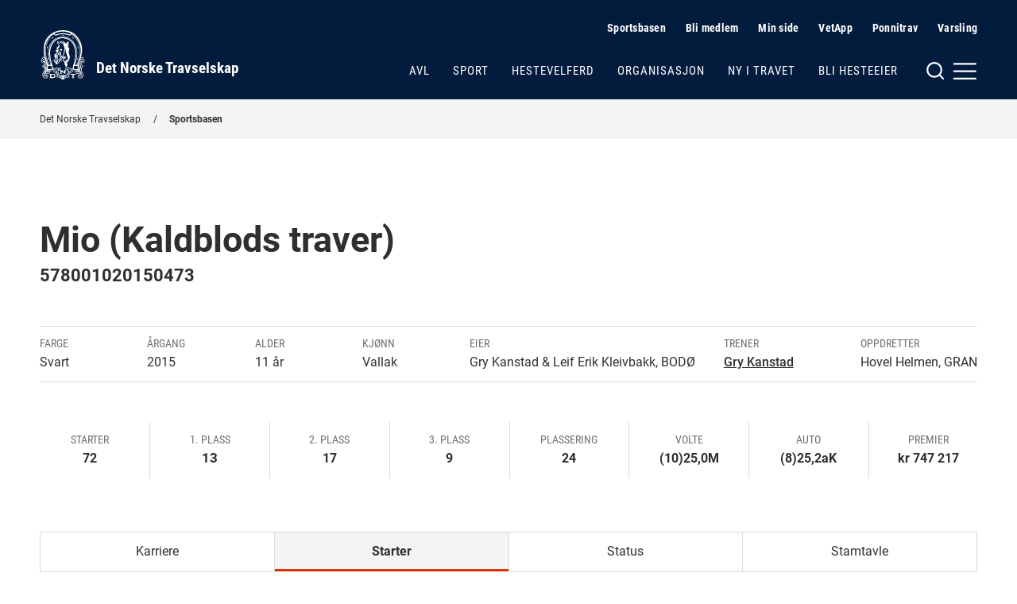

--- FILE ---
content_type: text/html; charset=utf-8
request_url: https://www.travsport.no/sportsbasen/sportssok/horse/578001020150473
body_size: 14297
content:


<!doctype html>
<!--
[mname=wn1sdwk000BDE]
[sname=www.travsport.no]
[25.01.2026 22:01:49]
-->
<html lang="no">
<head>
    <meta charset="utf-8" />
<title>S&#248;k Sportsbasen | Det Norske Travselskap</title>
<meta name="viewport" content="width=device-width,initial-scale=1,shrink-to-fit=no" />
<link href="https://www.travsport.no/sportsbasen/sportssok/horse/" rel="canonical" />

<link href="/dist/vendor.2e208a66.css" rel="stylesheet" />
<link href="/dist/dnt.28f8fc6b.css" rel="stylesheet" />
<meta property="og:title" content="S&#248;k Sportsbasen" />

<meta property="og:type" content="website" /> 
<meta property="og:url" content="https://www.travsport.no/sportsbasen/sportssok/" />

<meta property="og:image" content="/siteassets/mappe-for-test-og-utvikling/logo/logo-blue-light.png?height=640" />

<meta property="og:site_name" content="Det Norske Travselskap" />
<meta property="og:locale" content="nb_NO" />

<meta name="twitter:card" content="summary" />


<link href="/en/sportsbasen/search-sportsbase/horse/" hreflang="en" rel="alternate" /><link href="https://www.travsport.no/sportsbasen/sportssok/horse/" hreflang="no" rel="alternate" />
    <link rel="apple-touch-icon" sizes="180x180" href="/UI/favicons/dnt/apple-touch-icon.png">
    <link rel="icon" type="image/png" sizes="32x32" href="/UI/favicons/dnt/favicon-32x32.png">
    <link rel="icon" type="image/png" sizes="16x16" href="/UI/favicons/dnt/favicon-16x16.png">
    <link rel="manifest" href="/UI/favicons/dnt/site.webmanifest">
    <link rel="mask-icon" href="/UI/favicons/dnt/safari-pinned-tab.svg" color="#064a8b">
    <meta name="msapplication-TileColor" content="#ffffff">
    <meta name="theme-color" content="#ffffff">




<!-- Global site tag (gtag.js) - Google Analytics -->
<script async src="https://www.googletagmanager.com/gtag/js?id=G-J3JQ6RRKGG"></script>
<script>
    window.dataLayer = window.dataLayer || [];

    function gtag() { dataLayer.push(arguments); }

    gtag('js', new Date());
        gtag('config', 'G-J3JQ6RRKGG', { 'anonymize_ip': true });
</script>


<script>
    var dataLayer = window.dataLayer || [];
</script>
<!-- Google Tag Manager -->
<script>
(function(w,d,s,l,i){w[l]=w[l]||[];w[l].push({'gtm.start':
        new Date().getTime(),event:'gtm.js'});var f=d.getElementsByTagName(s)[0],
        j=d.createElement(s),dl=l!='dataLayer'?'&l='+l:'';j.async=true;j.src=
        'https://www.googletagmanager.com/gtm.js?id='+i+dl;f.parentNode.insertBefore(j,f);
})(window,document,'script','dataLayer','GTM-ML5NVLQ6');</script>
<!-- End Google Tag Manager -->
    
    

    
    
<script type="text/javascript">var appInsights=window.appInsights||function(config){function t(config){i[config]=function(){var t=arguments;i.queue.push(function(){i[config].apply(i,t)})}}var i={config:config},u=document,e=window,o="script",s="AuthenticatedUserContext",h="start",c="stop",l="Track",a=l+"Event",v=l+"Page",r,f;setTimeout(function(){var t=u.createElement(o);t.src=config.url||"https://js.monitor.azure.com/scripts/a/ai.0.js";u.getElementsByTagName(o)[0].parentNode.appendChild(t)});try{i.cookie=u.cookie}catch(y){}for(i.queue=[],r=["Event","Exception","Metric","PageView","Trace","Dependency"];r.length;)t("track"+r.pop());return t("set"+s),t("clear"+s),t(h+a),t(c+a),t(h+v),t(c+v),t("flush"),config.disableExceptionTracking||(r="onerror",t("_"+r),f=e[r],e[r]=function(config,t,u,e,o){var s=f&&f(config,t,u,e,o);return s!==!0&&i["_"+r](config,t,u,e,o),s}),i}({instrumentationKey:"954244db-8436-4ef9-81c7-1a654abf71ac",sdkExtension:"a"});window.appInsights=appInsights;appInsights.queue&&appInsights.queue.length===0&&appInsights.trackPageView();</script></head>
<body class="no-js travBasenPage normal">
    <!-- Google Tag Manager (noscript) -->
<noscript><iframe src="https://www.googletagmanager.com/ns.html?id=GTM-ML5NVLQ6"
                  height="0" width="0" style="display:none;visibility:hidden"></iframe></noscript>
<!-- End Google Tag Manager (noscript) -->
    
    <nav class="hidden-shortcuts">
    <a href="#page-content">Hopp til hovedinnhold</a>
</nav>
<div class="print-logo print-only"  aria-hidden="true" >
    <img src="/siteassets/mappe-for-test-og-utvikling/logo/logo-blue-light.png" alt=" "/>
</div>
<header class="page-header">
    <div class="container">
        <div class="logo">
    <a class="hide-on-print" aria-label="Til startsiden" title="Til startsiden" href="/">
            <img src="/siteassets/mappe-for-test-og-utvikling/logo/logo-white.svg" alt="DNT" />
        <h1>Det Norske Travselskap</h1>
    </a>
</div>

        <nav class="page-header__navigation">
            <div class="page-header__service-menu hide-on-small">
                
<h2 class="sr-only">Hjelpemeny</h2>


<ul>
    <li><svg xmlns="http://www.w3.org/2000/svg" width="24" height="24" viewBox="0 0 24 24" fill="none" stroke="currentColor" stroke-width="2" stroke-linecap="round" stroke-linejoin="round" class="svg-chevron-right"><polyline points="9 18 15 12 9 6"></polyline></svg><a href="/sportsbasen/">Sportsbasen</a></li><li><svg xmlns="http://www.w3.org/2000/svg" width="24" height="24" viewBox="0 0 24 24" fill="none" stroke="currentColor" stroke-width="2" stroke-linecap="round" stroke-linejoin="round" class="svg-chevron-right"><polyline points="9 18 15 12 9 6"></polyline></svg><a href="/travforbund-travlag/">Bli medlem</a></li><li><svg xmlns="http://www.w3.org/2000/svg" width="24" height="24" viewBox="0 0 24 24" fill="none" stroke="currentColor" stroke-width="2" stroke-linecap="round" stroke-linejoin="round" class="svg-external-link"><path d="M18 13v6a2 2 0 0 1-2 2H5a2 2 0 0 1-2-2V8a2 2 0 0 1 2-2h6"></path><polyline points="15 3 21 3 21 9"></polyline><line x1="10" y1="14" x2="21" y2="3"></line></svg><a href="https://sportords.travsport.no/ords/f?p=minside" target="_blank">Min side</a></li><li><svg xmlns="http://www.w3.org/2000/svg" width="24" height="24" viewBox="0 0 24 24" fill="none" stroke="currentColor" stroke-width="2" stroke-linecap="round" stroke-linejoin="round" class="svg-external-link"><path d="M18 13v6a2 2 0 0 1-2 2H5a2 2 0 0 1-2-2V8a2 2 0 0 1 2-2h6"></path><polyline points="15 3 21 3 21 9"></polyline><line x1="10" y1="14" x2="21" y2="3"></line></svg><a href="https://sportords.travsport.no/ords/f?p=101:100:7364283362882:::::" target="_blank">VetApp</a></li><li><svg xmlns="http://www.w3.org/2000/svg" width="24" height="24" viewBox="0 0 24 24" fill="none" stroke="currentColor" stroke-width="2" stroke-linecap="round" stroke-linejoin="round" class="svg-external-link"><path d="M18 13v6a2 2 0 0 1-2 2H5a2 2 0 0 1-2-2V8a2 2 0 0 1 2-2h6"></path><polyline points="15 3 21 3 21 9"></polyline><line x1="10" y1="14" x2="21" y2="3"></line></svg><a href="https://ponnitravet.no/">Ponnitrav</a></li><li><svg xmlns="http://www.w3.org/2000/svg" width="24" height="24" viewBox="0 0 24 24" fill="none" stroke="currentColor" stroke-width="2" stroke-linecap="round" stroke-linejoin="round" class="svg-chevron-right"><polyline points="9 18 15 12 9 6"></polyline></svg><a href="/organisasjon/varsling/">Varsling</a></li>
</ul>


<ul>
</ul>
            </div>
                
            <div class="page-header__main-menu">
                
<ul>
        <li>
        <a href="/avl/" class="">Avl</a>
    </li>
    <li>
        <a href="/sport/" class="">Sport</a>
    </li>
    <li>
        <a href="/hestevelferd/" class="">Hestevelferd</a>
    </li>
    <li>
        <a href="/organisasjon/" class="">Organisasjon</a>
    </li>
    <li>
        <a href="/ny-i-travet/" class="">Ny i travet</a>
    </li>
    <li>
        <a href="/bli-hesteeier/" class="">Bli hesteeier</a>
    </li>

</ul>
            </div>
        </nav>

        <div class="page-header__mega-menu">
            <input class="mega-menu-toggle-input" type="checkbox" id="mega-menu-toggle"/>
            <label class="mega-menu-toggle-label" for="mega-menu-toggle">
                <svg version="1.1" xmlns="http://www.w3.org/2000/svg" xmlns:xlink="http://www.w3.org/1999/xlink" x="0px" y="0px"
     viewBox="0 0 59 24" style="enable-background:new 0 0 59 24;" xml:space="preserve" class="svg-burger hide-on-small"
     fill="none" stroke="currentColor" stroke-width="2" stroke-linecap="round" stroke-linejoin="round">
    <circle cx="10" cy="11" r="8"/>
    <line x1="20" y1="21" x2="15.6" y2="16.6"/>
    <line x1="32.5" y1="12.6" x2="57" y2="12.6"/>
    <line x1="32.5" y1="4.2" x2="57" y2="4.2"/>
    <line x1="32.5" y1="21" x2="57" y2="21"/>
</svg>


<svg xmlns="http://www.w3.org/2000/svg" width="24" height="24" viewBox="0 0 24 24" fill="none" stroke="currentColor" stroke-width="2" stroke-linecap="round" stroke-linejoin="round" class="svg-burger hide-on-medium hide-on-large">
    <line x1="3" y1="12" x2="21" y2="12"></line><line x1="3" y1="6" x2="21" y2="6"></line><line x1="3" y1="18" x2="21" y2="18"></line>
</svg>
                <svg xmlns="http://www.w3.org/2000/svg" width="24" height="24" viewBox="0 0 24 24" fill="none" stroke="currentColor" stroke-width="2" stroke-linecap="round" stroke-linejoin="round" class="svg-close">
    <line x1="18" y1="6" x2="6" y2="18"></line><line x1="6" y1="6" x2="18" y2="18"></line>
</svg>
                <span class="sr-only">Meny og søk</span>
            </label>
            <nav class="mega-menu">
    <div class="row">
        <div class="col col-12 m-auto">
            <div class="page-header__service-menu hide-on-medium hide-on-large">
                
<h2 class="sr-only">Hjelpemeny</h2>


<ul>
    <li><svg xmlns="http://www.w3.org/2000/svg" width="24" height="24" viewBox="0 0 24 24" fill="none" stroke="currentColor" stroke-width="2" stroke-linecap="round" stroke-linejoin="round" class="svg-chevron-right"><polyline points="9 18 15 12 9 6"></polyline></svg><a href="/sportsbasen/">Sportsbasen</a></li><li><svg xmlns="http://www.w3.org/2000/svg" width="24" height="24" viewBox="0 0 24 24" fill="none" stroke="currentColor" stroke-width="2" stroke-linecap="round" stroke-linejoin="round" class="svg-chevron-right"><polyline points="9 18 15 12 9 6"></polyline></svg><a href="/travforbund-travlag/">Bli medlem</a></li><li><svg xmlns="http://www.w3.org/2000/svg" width="24" height="24" viewBox="0 0 24 24" fill="none" stroke="currentColor" stroke-width="2" stroke-linecap="round" stroke-linejoin="round" class="svg-external-link"><path d="M18 13v6a2 2 0 0 1-2 2H5a2 2 0 0 1-2-2V8a2 2 0 0 1 2-2h6"></path><polyline points="15 3 21 3 21 9"></polyline><line x1="10" y1="14" x2="21" y2="3"></line></svg><a href="https://sportords.travsport.no/ords/f?p=minside" target="_blank">Min side</a></li><li><svg xmlns="http://www.w3.org/2000/svg" width="24" height="24" viewBox="0 0 24 24" fill="none" stroke="currentColor" stroke-width="2" stroke-linecap="round" stroke-linejoin="round" class="svg-external-link"><path d="M18 13v6a2 2 0 0 1-2 2H5a2 2 0 0 1-2-2V8a2 2 0 0 1 2-2h6"></path><polyline points="15 3 21 3 21 9"></polyline><line x1="10" y1="14" x2="21" y2="3"></line></svg><a href="https://sportords.travsport.no/ords/f?p=101:100:7364283362882:::::" target="_blank">VetApp</a></li><li><svg xmlns="http://www.w3.org/2000/svg" width="24" height="24" viewBox="0 0 24 24" fill="none" stroke="currentColor" stroke-width="2" stroke-linecap="round" stroke-linejoin="round" class="svg-external-link"><path d="M18 13v6a2 2 0 0 1-2 2H5a2 2 0 0 1-2-2V8a2 2 0 0 1 2-2h6"></path><polyline points="15 3 21 3 21 9"></polyline><line x1="10" y1="14" x2="21" y2="3"></line></svg><a href="https://ponnitravet.no/">Ponnitrav</a></li><li><svg xmlns="http://www.w3.org/2000/svg" width="24" height="24" viewBox="0 0 24 24" fill="none" stroke="currentColor" stroke-width="2" stroke-linecap="round" stroke-linejoin="round" class="svg-chevron-right"><polyline points="9 18 15 12 9 6"></polyline></svg><a href="/organisasjon/varsling/">Varsling</a></li>
</ul>


<ul>
</ul>
            </div>
        </div>
        <div class="col col-5 col-md-6 col-sm-12 m-auto">
            <div class="mega-menu__search">
                
<form method="get" action="/diverse/sok/" class="quickSearch">
    <label for="searchText"><strong>Søk</strong></label>
    <div class="search-wrapper">
        <input id="searchText" name="q" type="text" placeholder="" />
        <button type="submit" value="" aria-label="Søk"></button>
    </div>
</form>
            </div>
        </div>
        <div class="col col-9 col-md-12 col-sm-12 m-auto">
            <div class="mega-menu__links">
                <div class="mega-menu__links--main">
                    
<ul>
        <li>
        <a href="/avl/" class="">Avl</a>
    </li>
    <li>
        <a href="/sport/" class="">Sport</a>
    </li>
    <li>
        <a href="/hestevelferd/" class="">Hestevelferd</a>
    </li>
    <li>
        <a href="/organisasjon/" class="">Organisasjon</a>
    </li>
    <li>
        <a href="/ny-i-travet/" class="">Ny i travet</a>
    </li>
    <li>
        <a href="/bli-hesteeier/" class="">Bli hesteeier</a>
    </li>

</ul>
                </div>
                    <div class="mega-menu__links--highlighted">
                        
<ul>
    <li><svg xmlns="http://www.w3.org/2000/svg" width="24" height="24" viewBox="0 0 24 24" fill="none" stroke="currentColor" stroke-width="2" stroke-linecap="round" stroke-linejoin="round" class="svg-chevron-right"><polyline points="9 18 15 12 9 6"></polyline></svg><a href="/alle-virksomhetsomrader/lover-soeknad-spoersmoel/lover-reglement-og-planer/">Lover, reglement og planer</a></li><li><svg xmlns="http://www.w3.org/2000/svg" width="24" height="24" viewBox="0 0 24 24" fill="none" stroke="currentColor" stroke-width="2" stroke-linecap="round" stroke-linejoin="round" class="svg-chevron-right"><polyline points="9 18 15 12 9 6"></polyline></svg><a href="/alle-virksomhetsomrader/lover-soeknad-spoersmoel/informasjon-og-soknad/">Informasjon, s&#248;knad og skjemaer</a></li><li><svg xmlns="http://www.w3.org/2000/svg" width="24" height="24" viewBox="0 0 24 24" fill="none" stroke="currentColor" stroke-width="2" stroke-linecap="round" stroke-linejoin="round" class="svg-chevron-right"><polyline points="9 18 15 12 9 6"></polyline></svg><a href="/alle-virksomhetsomrader/lover-soeknad-spoersmoel/sporsmal-og-svar/">Ofte stilte sp&#248;rsm&#229;l</a></li>
</ul>


                    </div>
                                    <div class="mega-menu__links--rest">
                        
<ul>
    <li><svg xmlns="http://www.w3.org/2000/svg" width="24" height="24" viewBox="0 0 24 24" fill="none" stroke="currentColor" stroke-width="2" stroke-linecap="round" stroke-linejoin="round" class="svg-chevron-right"><polyline points="9 18 15 12 9 6"></polyline></svg><a href="/travforbund-travlag/">Travforbund og travlag</a></li><li><svg xmlns="http://www.w3.org/2000/svg" width="24" height="24" viewBox="0 0 24 24" fill="none" stroke="currentColor" stroke-width="2" stroke-linecap="round" stroke-linejoin="round" class="svg-chevron-right"><polyline points="9 18 15 12 9 6"></polyline></svg><a href="/travbaner/">Travbaner</a></li><li><svg xmlns="http://www.w3.org/2000/svg" width="24" height="24" viewBox="0 0 24 24" fill="none" stroke="currentColor" stroke-width="2" stroke-linecap="round" stroke-linejoin="round" class="svg-chevron-right"><polyline points="9 18 15 12 9 6"></polyline></svg><a href="/sportsbasen/">Sportsbasen</a></li><li><svg xmlns="http://www.w3.org/2000/svg" width="24" height="24" viewBox="0 0 24 24" fill="none" stroke="currentColor" stroke-width="2" stroke-linecap="round" stroke-linejoin="round" class="svg-chevron-right"><polyline points="9 18 15 12 9 6"></polyline></svg><a href="/sportsbasen/topplister/">Topplister</a></li><li><svg xmlns="http://www.w3.org/2000/svg" width="24" height="24" viewBox="0 0 24 24" fill="none" stroke="currentColor" stroke-width="2" stroke-linecap="round" stroke-linejoin="round" class="svg-chevron-right"><polyline points="9 18 15 12 9 6"></polyline></svg><a href="/aktuelt/">Aktuelt</a></li><li><svg xmlns="http://www.w3.org/2000/svg" width="24" height="24" viewBox="0 0 24 24" fill="none" stroke="currentColor" stroke-width="2" stroke-linecap="round" stroke-linejoin="round" class="svg-chevron-right"><polyline points="9 18 15 12 9 6"></polyline></svg><a href="/alle-virksomhetsomrader/kontakt/">Kontakt</a></li>
</ul>


                    </div>
            </div>
        </div>
    </div>
</nav>
        </div>
    </div>
</header>


    <main id="page-content">
        






<nav class="breadcrumbs">
    <div class="container">
        <ul>
                <li>
<a href="/">Det Norske Travselskap</a>    </li>
    <li>
<a href="/sportsbasen/">Sportsbasen</a>    </li>

        </ul>
    </div>
</nav>



<section>
    <div class="container">
        <div class="row">
            <div class="col col-12 col-md-12 article">
                <h1 class="m-t-0">
                    Mio (Kaldblods traver)
                </h1>
                <h3 class="m-b-1 m-t-0">
                    578001020150473

                                                        </h3>
            
            <ul class="details-row">
                
                    <li class="details-narrow">
                        <span class="details-row__title">Farge<span class="sr-only">:</span></span>
                        <span class="details-row__value">Svart</span>
                    </li>
                                    <li class="details-narrow">
                        <span class="details-row__title">Årgang<span class="sr-only">:</span></span>
                        <span class="details-row__value">2015</span>
                    </li>
                                    <li class="details-narrow">
                        <span class="details-row__title">Alder<span class="sr-only">:</span></span>
                        <span class="details-row__value">11 &#229;r </span>
                    </li>
                                    <li class="details-narrow">
                        <span class="details-row__title">Kjønn<span class="sr-only">:</span></span>
                        <span class="details-row__value">Vallak</span>
                    </li>
                                    <li class="details-wide">
                        <span class="details-row__title">Eier<span class="sr-only">:</span></span>
                        <span class="details-row__value">
                            Gry Kanstad &amp; Leif Erik Kleivbakk, BOD&#216;
                        </span>
                    </li>
                                                    <li>
                        <span class="details-row__title">Trener<span class="sr-only">:</span></span>
                        <span class="details-row__value"><a href="/sportsbasen/sportssok/driver/48223">Gry Kanstad</a></span>
                    </li>

                    <li>
                        <span class="details-row__title">Oppdretter<span class="sr-only">:</span></span>
                        <span class="details-row__value">
                            Hovel Helmen, GRAN
                        </span>
                    </li>
            </ul>

                <ul class="details-row details-row--columns">
                    <li>
                        <span class="details-row__title">Starter<span class="sr-only">:</span></span>
                        <strong class="details-row__value">72</strong>
                    </li>
                    <li>
                        <span class="details-row__title">1. plass<span class="sr-only">:</span></span>
                        <strong>13</strong>
                    </li>
                    <li>
                        <span class="details-row__title">2. plass<span class="sr-only">:</span></span>
                        <strong class="details-row__value">17</strong>
                    </li>
                    <li>
                        <span class="details-row__title">3. plass<span class="sr-only">:</span></span>
                        <strong class="details-row__value">9</strong>
                    </li>
                    <li>
                        <span class="details-row__title">Plassering<span class="sr-only">:</span></span>
                        <strong class="details-row__value">24</strong>
                    </li>
                    <li>
                        <span class="details-row__title">Volte<span class="sr-only">:</span></span>
                        <strong class="details-row__value">(10)25,0M</strong>
                    </li>
                    <li>
                        <span class="details-row__title">Auto<span class="sr-only">:</span></span>
                        <strong class="details-row__value">(8)25,2aK</strong>
                    </li>
                    <li>
                        <span class="details-row__title">Premier<span class="sr-only">:</span></span>
                        <strong class="details-row__value">kr 747&#160;217</strong>
                    </li>
                </ul>

                <div class="js-tabbedContent" id="horse">
                    <ul class="tabs horse" role="tablist">
                                                    <li class="tabs__tab"><a aria-selected="false" class="js-tabbedContent-tab" role="tab" aria-controls="career" href="#career">Karriere</a></li>
                                                    <li class="tabs__tab"><a aria-selected="true" class="js-tabbedContent-tab" role="tab" aria-controls="starts" href="#starts">Starter</a></li>
                                                    <li class="tabs__tab"><a aria-selected="false" class="js-tabbedContent-tab" role="tab" aria-controls="status" href="#status">Status</a></li>
                        <li class="tabs__tab"><a aria-selected="false" class="js-tabbedContent-tab" role="tab" aria-controls="HorsePedigree" href="#HorsePedigree">Stamtavle</a></li>
                    </ul>

                    <section id="career" class="js-tabbedContent-panel" role="tabpanel" aria-hidden="true">
                        <h2>Karriere</h2>
                        <div class="table-wrapper">
                            <table data-labelNoRows="Ingen treff" data-labelInfo="Viser {start} til {end} av totalt {rows} rader" data-sorting="true"
                                   class="table">
                                <thead>
                                    <tr>
                                        <th>År</th>
                                        <th>Starter</th>
                                        <th>1. pl.</th>
                                        <th>2. pl.</th>
                                        <th>3. pl.</th>
                                        <th>Øvr. pl.</th>
                                        <th>Bestetid</th>
                                        <th class="ta-right">Innkjørt kr.</th>
                                    </tr>
                                </thead>
                                <tbody>
                                        <tr>
                                                <td><a href="/sportsbasen/sportssok/horse/578001020150473?year=2019#starts">2019</a></td>
                                            <td>2</td>
                                            <td>0</td>
                                            <td>0</td>
                                            <td>0</td>
                                            <td>1</td>
                                            <td>37,0 g</td>
                                            <td style="display: none">2000</td>
                                            <td class="ta-right"><span>2&#160;000</span></td>
                                        </tr>
                                        <tr>
                                                <td><a href="/sportsbasen/sportssok/horse/578001020150473?year=2020#starts">2020</a></td>
                                            <td>3</td>
                                            <td>0</td>
                                            <td>0</td>
                                            <td>1</td>
                                            <td>1</td>
                                            <td>35,7</td>
                                            <td style="display: none">5500</td>
                                            <td class="ta-right"><span>5&#160;500</span></td>
                                        </tr>
                                        <tr>
                                                <td><a href="/sportsbasen/sportssok/horse/578001020150473?year=2021#starts">2021</a></td>
                                            <td>11</td>
                                            <td>3</td>
                                            <td>2</td>
                                            <td>1</td>
                                            <td>5</td>
                                            <td>29,4a</td>
                                            <td style="display: none">119727</td>
                                            <td class="ta-right"><span>119&#160;727</span></td>
                                        </tr>
                                        <tr>
                                                <td><a href="/sportsbasen/sportssok/horse/578001020150473?year=2022#starts">2022</a></td>
                                            <td>22</td>
                                            <td>5</td>
                                            <td>4</td>
                                            <td>2</td>
                                            <td>7</td>
                                            <td>25,6a</td>
                                            <td style="display: none">226697</td>
                                            <td class="ta-right"><span>226&#160;697</span></td>
                                        </tr>
                                        <tr>
                                                <td><a href="/sportsbasen/sportssok/horse/578001020150473?year=2023#starts">2023</a></td>
                                            <td>16</td>
                                            <td>0</td>
                                            <td>5</td>
                                            <td>3</td>
                                            <td>6</td>
                                            <td>25,2ag</td>
                                            <td style="display: none">134293</td>
                                            <td class="ta-right"><span>134&#160;293</span></td>
                                        </tr>
                                        <tr>
                                                <td><a href="/sportsbasen/sportssok/horse/578001020150473?year=2024#starts">2024</a></td>
                                            <td>8</td>
                                            <td>4</td>
                                            <td>2</td>
                                            <td>1</td>
                                            <td>1</td>
                                            <td>26,5</td>
                                            <td style="display: none">129000</td>
                                            <td class="ta-right"><span>129&#160;000</span></td>
                                        </tr>
                                        <tr>
                                                <td><a href="/sportsbasen/sportssok/horse/578001020150473?year=2025#starts">2025</a></td>
                                            <td>10</td>
                                            <td>1</td>
                                            <td>4</td>
                                            <td>1</td>
                                            <td>3</td>
                                            <td>25,0</td>
                                            <td style="display: none">130000</td>
                                            <td class="ta-right"><span>130&#160;000</span></td>
                                        </tr>
                                </tbody>
                            </table>
                        </div>
                    </section>

                    <section id="starts" class="js-tabbedContent-panel" role="tabpanel" aria-hidden="false">
                        <h2 class="h2 m-t-050 m-b-050">Starter  </h2>

                        <span>
                            <select name="startYear" id="startYear">
                                <option value="" selected="">
                                    Vis alle år
                                </option>
                                    <option value="2025">
                                        2025
                                    </option>
                                    <option value="2024">
                                        2024
                                    </option>
                                    <option value="2023">
                                        2023
                                    </option>
                                    <option value="2022">
                                        2022
                                    </option>
                                    <option value="2021">
                                        2021
                                    </option>
                                    <option value="2020">
                                        2020
                                    </option>
                                    <option value="2019">
                                        2019
                                    </option>
                            </select>
                            <script>
                                document.getElementById('startYear').onchange = function () {
                                    document.location = '?year=' + this.value + '#starts';
                                }
                            </script>
                        </span>

                        <div class="table-wrapper">
                            <table data-nextText="Neste side" 
data-prevText="Forrige side" 
data-labelPlaceholder="Søk i tabellen" 
data-labelPerPage="rader per side" 
data-labelNoRows="Ingen treff" 
data-labelInfo="Viser {start} til {end} av totalt {rows} rader" 
class="table js-searchable-table" data-sorting="true">
                                <thead>
                                    <tr>
                                        <th>Kusknavn</th>
                                        <th>Banenavn</th>
                                        <th>Dato</th>
                                        <th>Løp</th>
                                        <th>Dist.</th>
                                        <th>Spor</th>
                                        <th>Prog.nr.</th>
                                        <th>T</th>
                                        <th>Tid</th>
                                        <th>Plas.</th>
                                        <th>R</th>
                                        <th>G</th>
                                        <th>Odds</th>
                                        <th>Premie kr.</th>
                                        <th>Sko</th>
                                        <th>Vogn</th>
                                    </tr>
                                </thead>
                                <tbody>
                                            <tr>
                                                <td><a data-name="Marcus Totland Aadland (S)" href="/sportsbasen/sportssok/driver/30058202">Marcus Totland Aadland (S)</a></td>
                                                    <td><a href="/travbaner/harstad-travpark/">Harstad Travpark</a></td>

                                                <td><time datetime="2025-11-08 01:00:00Z">08.11.2025</time></td>
                                                        <td><a rel="03" href="/travbaner/harstad-travpark/results/2025-11-08#race-3">03</a></td>

                                                <td>2/2080</td>
                                                <td class="ta-right">2</td>
                                                <td class="ta-right">5</td>
                                                <td></td>
                                                <td class="ta-right">27,2</td>
                                                <td>2</td>
                                                <td></td>
                                                <td></td>
                                                <td class="ta-right">77</td>
                                                <td style="display: none">9000</td>
                                                <td class="ta-right"><span>9&#160;000</span></td>
                                                <td>
                                                    <span class="showForeShoeOn"></span>
                                                    <span class="showHindShoeOn"></span>
                                                </td>
                                                <td>Va</td>
                                            </tr>
                                            <tr>
                                                <td><a data-name="Marcus Totland Aadland (S)" href="/sportsbasen/sportssok/driver/30058202">Marcus Totland Aadland (S)</a></td>
                                                    <td><a href="/travbaner/harstad-travpark/">Harstad Travpark</a></td>

                                                <td><time datetime="2025-10-11 02:00:00Z">11.10.2025</time></td>
                                                        <td><a rel="07" href="/travbaner/harstad-travpark/results/2025-10-11#race-7">07</a></td>

                                                <td>2/2060</td>
                                                <td class="ta-right">2</td>
                                                <td class="ta-right">6</td>
                                                <td></td>
                                                <td class="ta-right">28,1 g</td>
                                                <td>2</td>
                                                <td></td>
                                                <td>G</td>
                                                <td class="ta-right">38</td>
                                                <td style="display: none">9000</td>
                                                <td class="ta-right"><span>9&#160;000</span></td>
                                                <td>
                                                    <span class="showForeShoeOn"></span>
                                                    <span class="showHindShoeOn"></span>
                                                </td>
                                                <td>Va</td>
                                            </tr>
                                            <tr>
                                                <td><a data-name="Marcus Totland Aadland (S)" href="/sportsbasen/sportssok/driver/30058202">Marcus Totland Aadland (S)</a></td>
                                                    <td><a href="/travbaner/harstad-travpark/">Harstad Travpark</a></td>

                                                <td><time datetime="2025-09-28 02:00:00Z">28.09.2025</time></td>
                                                        <td><a rel="01" href="/travbaner/harstad-travpark/results/2025-09-28#race-1">01</a></td>

                                                <td>2/1600</td>
                                                <td class="ta-right">2</td>
                                                <td class="ta-right">2</td>
                                                <td></td>
                                                <td class="ta-right">26,2</td>
                                                <td>2</td>
                                                <td></td>
                                                <td></td>
                                                <td class="ta-right">39</td>
                                                <td style="display: none">10000</td>
                                                <td class="ta-right"><span>10&#160;000</span></td>
                                                <td>
                                                    <span class="showForeShoeOn"></span>
                                                    <span class="showHindShoeOn"></span>
                                                </td>
                                                <td>Va</td>
                                            </tr>
                                            <tr>
                                                <td><a data-name="Marcus Totland Aadland (S)" href="/sportsbasen/sportssok/driver/30058202">Marcus Totland Aadland (S)</a></td>
                                                    <td>Bod&#248; Travbane</td>

                                                <td><time datetime="2025-08-31 02:00:00Z">31.08.2025</time></td>
                                                        <td><a rel="07" href="/travbaner/default/results/BD/2025-08-31#race-7">07</a></td>

                                                <td>2/3140</td>
                                                <td class="ta-right">2</td>
                                                <td class="ta-right">4</td>
                                                <td></td>
                                                <td class="ta-right">29,8</td>
                                                <td>1</td>
                                                <td></td>
                                                <td></td>
                                                <td class="ta-right">55</td>
                                                <td style="display: none">30000</td>
                                                <td class="ta-right"><span>30&#160;000</span></td>
                                                <td>
                                                    <span class="showForeShoeOn"></span>
                                                    <span class="showHindShoeOn"></span>
                                                </td>
                                                <td>Va</td>
                                            </tr>
                                            <tr>
                                                <td><a data-name="Marcus Totland Aadland (S)" href="/sportsbasen/sportssok/driver/30058202">Marcus Totland Aadland (S)</a></td>
                                                    <td><a href="/travbaner/harstad-travpark/">Harstad Travpark</a></td>

                                                <td><time datetime="2025-07-12 02:00:00Z">12.07.2025</time></td>
                                                        <td><a rel="04" href="/travbaner/harstad-travpark/results/2025-07-12#race-4">04</a></td>

                                                <td>1/2040</td>
                                                <td class="ta-right">1</td>
                                                <td class="ta-right">1</td>
                                                <td></td>
                                                <td class="ta-right">25,0</td>
                                                <td>2</td>
                                                <td></td>
                                                <td></td>
                                                <td class="ta-right">321</td>
                                                <td style="display: none">50000</td>
                                                <td class="ta-right"><span>50&#160;000</span></td>
                                                <td>
                                                    <span class="showForeShoeOn"></span>
                                                    <span class="showHindShoeOn"></span>
                                                </td>
                                                <td>Va</td>
                                            </tr>
                                            <tr>
                                                <td><a data-name="Marcus Totland Aadland (S)" href="/sportsbasen/sportssok/driver/30058202">Marcus Totland Aadland (S)</a></td>
                                                    <td>Bod&#248; Travbane</td>

                                                <td><time datetime="2025-06-29 02:00:00Z">29.06.2025</time></td>
                                                        <td><a rel="08" href="/travbaner/default/results/BD/2025-06-29#race-8">08</a></td>

                                                <td>1/1600</td>
                                                <td class="ta-right">1</td>
                                                <td class="ta-right">1</td>
                                                <td></td>
                                                <td class="ta-right">25,6</td>
                                                <td>3</td>
                                                <td></td>
                                                <td></td>
                                                <td class="ta-right">445</td>
                                                <td style="display: none">9000</td>
                                                <td class="ta-right"><span>9&#160;000</span></td>
                                                <td>
                                                    <span class="showForeShoeOn"></span>
                                                    <span class="showHindShoeOn"></span>
                                                </td>
                                                <td>Va</td>
                                            </tr>
                                            <tr>
                                                <td><a data-name="Marcus Totland Aadland (S)" href="/sportsbasen/sportssok/driver/30058202">Marcus Totland Aadland (S)</a></td>
                                                    <td>Bod&#248; Travbane</td>

                                                <td><time datetime="2025-05-31 02:00:00Z">31.05.2025</time></td>
                                                        <td><a rel="02" href="/travbaner/default/results/BD/2025-05-31#race-2">02</a></td>

                                                <td>2/2100</td>
                                                <td class="ta-right">2</td>
                                                <td class="ta-right">2</td>
                                                <td></td>
                                                <td class="ta-right">28,1</td>
                                                <td>4</td>
                                                <td></td>
                                                <td></td>
                                                <td class="ta-right">98</td>
                                                <td style="display: none">5000</td>
                                                <td class="ta-right"><span>5&#160;000</span></td>
                                                <td>
                                                    <span class="showForeShoeOn"></span>
                                                    <span class="showHindShoeOn"></span>
                                                </td>
                                                <td>Va</td>
                                            </tr>
                                            <tr>
                                                <td><a data-name="Marcus Totland Aadland (S)" href="/sportsbasen/sportssok/driver/30058202">Marcus Totland Aadland (S)</a></td>
                                                    <td><a href="/travbaner/harstad-travpark/">Harstad Travpark</a></td>

                                                <td><time datetime="2025-05-18 02:00:00Z">18.05.2025</time></td>
                                                        <td><a rel="06" href="/travbaner/harstad-travpark/results/2025-05-18#race-6">06</a></td>

                                                <td>6/1600</td>
                                                <td class="ta-right">6</td>
                                                <td class="ta-right">6</td>
                                                <td></td>
                                                <td class="ta-right">28,8ag</td>
                                                <td>0</td>
                                                <td></td>
                                                <td>G</td>
                                                <td class="ta-right">272</td>
                                                <td style="display: none">0</td>
                                                <td class="ta-right"><span>0</span></td>
                                                <td>
                                                    <span class="showForeShoeOn"></span>
                                                    <span class="showHindShoeOn"></span>
                                                </td>
                                                <td>Am</td>
                                            </tr>
                                            <tr>
                                                <td><a data-name="Marcus Totland Aadland (S)" href="/sportsbasen/sportssok/driver/30058202">Marcus Totland Aadland (S)</a></td>
                                                    <td><a href="/travbaner/harstad-travpark/">Harstad Travpark</a></td>

                                                <td><time datetime="2025-04-19 02:00:00Z">19.04.2025</time></td>
                                                        <td><a rel="05" href="/travbaner/harstad-travpark/results/2025-04-19#race-5">05</a></td>

                                                <td>4/2040</td>
                                                <td class="ta-right">4</td>
                                                <td class="ta-right">4</td>
                                                <td></td>
                                                <td class="ta-right">28,1</td>
                                                <td>4</td>
                                                <td></td>
                                                <td></td>
                                                <td class="ta-right">72</td>
                                                <td style="display: none">4500</td>
                                                <td class="ta-right"><span>4&#160;500</span></td>
                                                <td>
                                                    <span class="showForeShoeOn"></span>
                                                    <span class="showHindShoeOn"></span>
                                                </td>
                                                <td>Va</td>
                                            </tr>
                                            <tr>
                                                <td><a data-name="Maja Kanstad (A)" href="/sportsbasen/sportssok/driver/30019041">Maja Kanstad (A)</a></td>
                                                    <td><a href="/travbaner/harstad-travpark/">Harstad Travpark</a></td>

                                                <td><time datetime="2025-03-01 01:00:00Z">01.03.2025</time></td>
                                                        <td><a rel="01" href="/travbaner/harstad-travpark/results/2025-03-01#race-1">01</a></td>

                                                <td>2/2100</td>
                                                <td class="ta-right">2</td>
                                                <td class="ta-right">7</td>
                                                <td>M</td>
                                                <td class="ta-right">35,0</td>
                                                <td>5</td>
                                                <td></td>
                                                <td></td>
                                                <td class="ta-right">44</td>
                                                <td style="display: none">3500</td>
                                                <td class="ta-right"><span>3&#160;500</span></td>
                                                <td>
                                                    <span class="showForeShoeOn"></span>
                                                    <span class="showHindShoeOn"></span>
                                                </td>
                                                <td></td>
                                            </tr>
                                            <tr>
                                                <td><a data-name="Maja Kanstad (A)" href="/sportsbasen/sportssok/driver/30019041">Maja Kanstad (A)</a></td>
                                                    <td><a href="/travbaner/harstad-travpark/">Harstad Travpark</a></td>

                                                <td><time datetime="2024-12-14 01:00:00Z">14.12.2024</time></td>
                                                        <td><a rel="03" href="/travbaner/harstad-travpark/results/2024-12-14#race-3">03</a></td>

                                                <td>1/2100</td>
                                                <td class="ta-right">1</td>
                                                <td class="ta-right">6</td>
                                                <td>M</td>
                                                <td class="ta-right">STR</td>
                                                <td>-</td>
                                                <td></td>
                                                <td></td>
                                                <td class="ta-right"></td>
                                                <td style="display: none">0</td>
                                                <td class="ta-right"><span>0</span></td>
                                                <td>
                                                    <span class="showForeShoeOn"></span>
                                                    <span class="showHindShoeOn"></span>
                                                </td>
                                                <td></td>
                                            </tr>
                                            <tr>
                                                <td><a data-name="Marcus Totland Aadland (S)" href="/sportsbasen/sportssok/driver/30058202">Marcus Totland Aadland (S)</a></td>
                                                    <td><a href="/travbaner/harstad-travpark/">Harstad Travpark</a></td>

                                                <td><time datetime="2024-11-02 01:00:00Z">02.11.2024</time></td>
                                                        <td><a rel="05" href="/travbaner/harstad-travpark/results/2024-11-02#race-5">05</a></td>

                                                <td>12/2040</td>
                                                <td class="ta-right">12</td>
                                                <td class="ta-right">12</td>
                                                <td></td>
                                                <td class="ta-right">28,1a</td>
                                                <td>1</td>
                                                <td></td>
                                                <td></td>
                                                <td class="ta-right">17</td>
                                                <td style="display: none">30000</td>
                                                <td class="ta-right"><span>30&#160;000</span></td>
                                                <td>
                                                    <span class="showForeShoeOn"></span>
                                                    <span class="showHindShoeOn"></span>
                                                </td>
                                                <td>Va</td>
                                            </tr>
                                            <tr>
                                                <td><a data-name="Marcus Totland Aadland (S)" href="/sportsbasen/sportssok/driver/30058202">Marcus Totland Aadland (S)</a></td>
                                                    <td><a href="/travbaner/harstad-travpark/">Harstad Travpark</a></td>

                                                <td><time datetime="2024-10-19 02:00:00Z">19.10.2024</time></td>
                                                        <td><a rel="07" href="/travbaner/harstad-travpark/results/2024-10-19#race-7">07</a></td>

                                                <td>7/2080</td>
                                                <td class="ta-right">7</td>
                                                <td class="ta-right">13</td>
                                                <td></td>
                                                <td class="ta-right">28,4 g</td>
                                                <td>3</td>
                                                <td></td>
                                                <td>G</td>
                                                <td class="ta-right">27</td>
                                                <td style="display: none">6000</td>
                                                <td class="ta-right"><span>6&#160;000</span></td>
                                                <td>
                                                    <span class="showForeShoeOn"></span>
                                                    <span class="showHindShoeOn"></span>
                                                </td>
                                                <td>Va</td>
                                            </tr>
                                            <tr>
                                                <td><a data-name="Maja Kanstad (A)" href="/sportsbasen/sportssok/driver/30019041">Maja Kanstad (A)</a></td>
                                                    <td><a href="/travbaner/harstad-travpark/">Harstad Travpark</a></td>

                                                <td><time datetime="2024-10-05 02:00:00Z">05.10.2024</time></td>
                                                        <td><a rel="07" href="/travbaner/harstad-travpark/results/2024-10-05#race-7">07</a></td>

                                                <td>3/1640</td>
                                                <td class="ta-right">3</td>
                                                <td class="ta-right">6</td>
                                                <td>M</td>
                                                <td class="ta-right">29,5</td>
                                                <td>1</td>
                                                <td></td>
                                                <td></td>
                                                <td class="ta-right">19</td>
                                                <td style="display: none">18000</td>
                                                <td class="ta-right"><span>18&#160;000</span></td>
                                                <td>
                                                    <span class="showForeShoeOn"></span>
                                                    <span class="showHindShoeOn"></span>
                                                </td>
                                                <td></td>
                                            </tr>
                                            <tr>
                                                <td><a data-name="Marcus Totland Aadland (S)" href="/sportsbasen/sportssok/driver/30058202">Marcus Totland Aadland (S)</a></td>
                                                    <td>Bod&#248; Travbane</td>

                                                <td><time datetime="2024-09-22 02:00:00Z">22.09.2024</time></td>
                                                        <td><a rel="04" href="/travbaner/default/results/BD/2024-09-22#race-4">04</a></td>

                                                <td>6/1620</td>
                                                <td class="ta-right">6</td>
                                                <td class="ta-right">9</td>
                                                <td></td>
                                                <td class="ta-right">26,8</td>
                                                <td>2</td>
                                                <td></td>
                                                <td></td>
                                                <td class="ta-right">43</td>
                                                <td style="display: none">10000</td>
                                                <td class="ta-right"><span>10&#160;000</span></td>
                                                <td>
                                                    <span class="showForeShoeOn"></span>
                                                    <span class="showHindShoeOn"></span>
                                                </td>
                                                <td>Va</td>
                                            </tr>
                                            <tr>
                                                <td><a data-name="Gry Kanstad (T)" href="/sportsbasen/sportssok/driver/48223">Gry Kanstad (T)</a></td>
                                                    <td>Bod&#248; Travbane</td>

                                                <td><time datetime="2024-08-24 02:00:00Z">24.08.2024</time></td>
                                                        <td><a rel="06" href="/travbaner/default/results/BD/2024-08-24#race-6">06</a></td>

                                                <td>2/3120</td>
                                                <td class="ta-right">2</td>
                                                <td class="ta-right">3</td>
                                                <td></td>
                                                <td class="ta-right">STR</td>
                                                <td>-</td>
                                                <td></td>
                                                <td></td>
                                                <td class="ta-right">0</td>
                                                <td style="display: none">0</td>
                                                <td class="ta-right"><span>0</span></td>
                                                <td>
                                                    <span class="showForeShoeOn"></span>
                                                    <span class="showHindShoeOn"></span>
                                                </td>
                                                <td>Va</td>
                                            </tr>
                                            <tr>
                                                <td><a data-name="Marcus Totland Aadland (S)" href="/sportsbasen/sportssok/driver/30058202">Marcus Totland Aadland (S)</a></td>
                                                    <td>Bod&#248; Travbane</td>

                                                <td><time datetime="2024-07-27 02:00:00Z">27.07.2024</time></td>
                                                        <td><a rel="03" href="/travbaner/default/results/BD/2024-07-27#race-3">03</a></td>

                                                <td>4/2120</td>
                                                <td class="ta-right">4</td>
                                                <td class="ta-right">7</td>
                                                <td></td>
                                                <td class="ta-right">27,5</td>
                                                <td>1</td>
                                                <td></td>
                                                <td></td>
                                                <td class="ta-right">122</td>
                                                <td style="display: none">22000</td>
                                                <td class="ta-right"><span>22&#160;000</span></td>
                                                <td>
                                                    <span class="showForeShoeOn"></span>
                                                    <span class="showHindShoeOn"></span>
                                                </td>
                                                <td>Va</td>
                                            </tr>
                                            <tr>
                                                <td><a data-name="Maja Kanstad (A)" href="/sportsbasen/sportssok/driver/30019041">Maja Kanstad (A)</a></td>
                                                    <td><a href="/travbaner/harstad-travpark/">Harstad Travpark</a></td>

                                                <td><time datetime="2024-07-13 02:00:00Z">13.07.2024</time></td>
                                                        <td><a rel="02" href="/travbaner/harstad-travpark/results/2024-07-13#race-2">02</a></td>

                                                <td>3/1620</td>
                                                <td class="ta-right">3</td>
                                                <td class="ta-right">4</td>
                                                <td>M</td>
                                                <td class="ta-right">26,5</td>
                                                <td>1</td>
                                                <td></td>
                                                <td></td>
                                                <td class="ta-right">52</td>
                                                <td style="display: none">22000</td>
                                                <td class="ta-right"><span>22&#160;000</span></td>
                                                <td>
                                                    <span class="showForeShoeOn"></span>
                                                    <span class="showHindShoeOn"></span>
                                                </td>
                                                <td></td>
                                            </tr>
                                            <tr>
                                                <td><a data-name="Gry Kanstad (T)" href="/sportsbasen/sportssok/driver/48223">Gry Kanstad (T)</a></td>
                                                    <td><a href="/travbaner/harstad-travpark/">Harstad Travpark</a></td>

                                                <td><time datetime="2024-06-29 02:00:00Z">29.06.2024</time></td>
                                                        <td><a rel="08" href="/travbaner/harstad-travpark/results/2024-06-29#race-8">08</a></td>

                                                <td>1/2060</td>
                                                <td class="ta-right">1</td>
                                                <td class="ta-right">7</td>
                                                <td></td>
                                                <td class="ta-right">28,4</td>
                                                <td>4</td>
                                                <td></td>
                                                <td></td>
                                                <td class="ta-right">280</td>
                                                <td style="display: none">12000</td>
                                                <td class="ta-right"><span>12&#160;000</span></td>
                                                <td>
                                                    <span class="showForeShoeOn"></span>
                                                    <span class="showHindShoeOn"></span>
                                                </td>
                                                <td>Va</td>
                                            </tr>
                                            <tr>
                                                <td><a data-name="Marcus Totland Aadland (S)" href="/sportsbasen/sportssok/driver/30058202">Marcus Totland Aadland (S)</a></td>
                                                    <td>Bod&#248; Travbane</td>

                                                <td><time datetime="2024-06-01 02:00:00Z">01.06.2024</time></td>
                                                        <td><a rel="04" href="/travbaner/default/results/BD/2024-06-01#race-4">04</a></td>

                                                <td>5/2120</td>
                                                <td class="ta-right">5</td>
                                                <td class="ta-right">6</td>
                                                <td></td>
                                                <td class="ta-right">29,0</td>
                                                <td>2</td>
                                                <td></td>
                                                <td></td>
                                                <td class="ta-right">54</td>
                                                <td style="display: none">9000</td>
                                                <td class="ta-right"><span>9&#160;000</span></td>
                                                <td>
                                                    <span class="showForeShoeOn"></span>
                                                    <span class="showHindShoeOn"></span>
                                                </td>
                                                <td>Va</td>
                                            </tr>
                                            <tr>
                                                <td><a data-name="Gry Kanstad (T)" href="/sportsbasen/sportssok/driver/48223">Gry Kanstad (T)</a></td>
                                                    <td><a href="/travbaner/harstad-travpark/">Harstad Travpark</a></td>

                                                <td><time datetime="2023-09-23 02:00:00Z">23.09.2023</time></td>
                                                        <td><a rel="06" href="/travbaner/harstad-travpark/results/2023-09-23#race-6">06</a></td>

                                                <td>6/2040</td>
                                                <td class="ta-right">6</td>
                                                <td class="ta-right">7</td>
                                                <td></td>
                                                <td class="ta-right">28,2ag</td>
                                                <td>5</td>
                                                <td></td>
                                                <td>G</td>
                                                <td class="ta-right">23</td>
                                                <td style="display: none">3000</td>
                                                <td class="ta-right"><span>3&#160;000</span></td>
                                                <td>
                                                    <span class="showForeShoeOn"></span>
                                                    <span class="showHindShoeOn"></span>
                                                </td>
                                                <td>Va</td>
                                            </tr>
                                            <tr>
                                                <td><a data-name="Eirik Høitomt (T)" href="/sportsbasen/sportssok/driver/1537">Eirik H&#248;itomt (T)</a></td>
                                                    <td><a href="/travbaner/harstad-travpark/">Harstad Travpark</a></td>

                                                <td><time datetime="2023-07-29 02:00:00Z">29.07.2023</time></td>
                                                        <td><a rel="07" href="/travbaner/harstad-travpark/results/2023-07-29#race-7">07</a></td>

                                                <td>3/2060</td>
                                                <td class="ta-right">3</td>
                                                <td class="ta-right">8</td>
                                                <td></td>
                                                <td class="ta-right">27,1</td>
                                                <td>2</td>
                                                <td></td>
                                                <td></td>
                                                <td class="ta-right">96</td>
                                                <td style="display: none">30000</td>
                                                <td class="ta-right"><span>30&#160;000</span></td>
                                                <td>
                                                    <span class="showForeShoeOn"></span>
                                                    <span class="showHindShoeOn"></span>
                                                </td>
                                                <td>Va</td>
                                            </tr>
                                            <tr>
                                                <td><a data-name="Dagfinn Aarum (T)" href="/sportsbasen/sportssok/driver/133">Dagfinn Aarum (T)</a></td>
                                                    <td>Arvika</td>

                                                <td><time datetime="2023-07-20 02:00:00Z">20.07.2023</time></td>
                                                    <td>03</td>

                                                <td>1/1720</td>
                                                <td class="ta-right">1</td>
                                                <td class="ta-right">11</td>
                                                <td></td>
                                                <td class="ta-right">27,3</td>
                                                <td>7</td>
                                                <td></td>
                                                <td></td>
                                                <td class="ta-right">64</td>
                                                <td style="display: none">2863</td>
                                                <td class="ta-right"><span>2&#160;863</span></td>
                                                <td>
                                                    <span class=""></span>
                                                    <span class=""></span>
                                                </td>
                                                <td></td>
                                            </tr>
                                            <tr>
                                                <td><a data-name="Herman R. Tvedt (T)" href="/sportsbasen/sportssok/driver/70462">Herman R. Tvedt (T)</a></td>
                                                    <td><a href="/travbaner/jarlsberg-travbane/">Jarlsberg Travbane</a></td>

                                                <td><time datetime="2023-07-08 02:00:00Z">08.07.2023</time></td>
                                                        <td><a rel="05" href="/travbaner/jarlsberg-travbane/results/2023-07-08#race-5">05</a></td>

                                                <td>8/2100</td>
                                                <td class="ta-right">8</td>
                                                <td class="ta-right">8</td>
                                                <td></td>
                                                <td class="ta-right">26,7a</td>
                                                <td>0</td>
                                                <td></td>
                                                <td></td>
                                                <td class="ta-right">688</td>
                                                <td style="display: none">0</td>
                                                <td class="ta-right"><span>0</span></td>
                                                <td>
                                                    <span class="showForeShoeOn"></span>
                                                    <span class="showHindShoeOn"></span>
                                                </td>
                                                <td>Va</td>
                                            </tr>
                                            <tr>
                                                <td><a data-name="Dagfinn Aarum (T)" href="/sportsbasen/sportssok/driver/133">Dagfinn Aarum (T)</a></td>
                                                    <td>&#197;rj&#228;ng</td>

                                                <td><time datetime="2023-07-06 02:00:00Z">06.07.2023</time></td>
                                                    <td>07</td>

                                                <td>5/1640</td>
                                                <td class="ta-right">5</td>
                                                <td class="ta-right">5</td>
                                                <td></td>
                                                <td class="ta-right">25,2ag</td>
                                                <td>2</td>
                                                <td></td>
                                                <td>G</td>
                                                <td class="ta-right">38</td>
                                                <td style="display: none">11930</td>
                                                <td class="ta-right"><span>11&#160;930</span></td>
                                                <td>
                                                    <span class=""></span>
                                                    <span class=""></span>
                                                </td>
                                                <td></td>
                                            </tr>
                                            <tr>
                                                <td><a data-name="Gunnar Austevoll (T)" href="/sportsbasen/sportssok/driver/1448">Gunnar Austevoll (T)</a></td>
                                                    <td><a href="/travbaner/varig-orkla-arena/">Varig Orkla Arena</a></td>

                                                <td><time datetime="2023-06-23 02:00:00Z">23.06.2023</time></td>
                                                        <td><a rel="04" href="/travbaner/varig-orkla-arena/results/2023-06-23#race-4">04</a></td>

                                                <td>6/1800</td>
                                                <td class="ta-right">6</td>
                                                <td class="ta-right">7</td>
                                                <td></td>
                                                <td class="ta-right">25,7a</td>
                                                <td>6</td>
                                                <td></td>
                                                <td></td>
                                                <td class="ta-right">29</td>
                                                <td style="display: none">3000</td>
                                                <td class="ta-right"><span>3&#160;000</span></td>
                                                <td>
                                                    <span class="showForeShoeOn"></span>
                                                    <span class="showHindShoeOn"></span>
                                                </td>
                                                <td>Va</td>
                                            </tr>
                                            <tr>
                                                <td><a data-name="Bjørn Steinseth (T)" href="/sportsbasen/sportssok/driver/4242">Bj&#248;rn Steinseth (T)</a></td>
                                                    <td><a href="/travbaner/biri-travbane/">Biri Travbane</a></td>

                                                <td><time datetime="2023-05-28 02:00:00Z">28.05.2023</time></td>
                                                        <td><a rel="08" href="/travbaner/biri-travbane/results/2023-05-28#race-8">08</a></td>

                                                <td>7/2100</td>
                                                <td class="ta-right">7</td>
                                                <td class="ta-right">8</td>
                                                <td></td>
                                                <td class="ta-right">27,3a</td>
                                                <td>3</td>
                                                <td></td>
                                                <td></td>
                                                <td class="ta-right">15</td>
                                                <td style="display: none">6000</td>
                                                <td class="ta-right"><span>6&#160;000</span></td>
                                                <td>
                                                    <span class="showForeShoeOn"></span>
                                                    <span class="showHindShoeOn"></span>
                                                </td>
                                                <td>Va</td>
                                            </tr>
                                            <tr>
                                                <td><a data-name="Erlend Rennesvik (T)" href="/sportsbasen/sportssok/driver/30028632">Erlend Rennesvik (T)</a></td>
                                                    <td><a href="/travbaner/jarlsberg-travbane/">Jarlsberg Travbane</a></td>

                                                <td><time datetime="2023-05-20 02:00:00Z">20.05.2023</time></td>
                                                        <td><a rel="09" href="/travbaner/jarlsberg-travbane/results/2023-05-20#race-9">09</a></td>

                                                <td>9/2100</td>
                                                <td class="ta-right">9</td>
                                                <td class="ta-right">9</td>
                                                <td></td>
                                                <td class="ta-right">25,6a</td>
                                                <td>4</td>
                                                <td></td>
                                                <td></td>
                                                <td class="ta-right">163</td>
                                                <td style="display: none">12000</td>
                                                <td class="ta-right"><span>12&#160;000</span></td>
                                                <td>
                                                    <span class="showForeShoeOn"></span>
                                                    <span class="showHindShoeOn"></span>
                                                </td>
                                                <td>Va</td>
                                            </tr>
                                            <tr>
                                                <td><a data-name="Herman R. Tvedt (T)" href="/sportsbasen/sportssok/driver/70462">Herman R. Tvedt (T)</a></td>
                                                    <td><a href="/travbaner/klosterskogen-travbane/">Klosterskogen Travbane</a></td>

                                                <td><time datetime="2023-05-10 02:00:00Z">10.05.2023</time></td>
                                                        <td><a rel="06" href="/travbaner/klosterskogen-travbane/results/2023-05-10#race-6">06</a></td>

                                                <td>11/2100</td>
                                                <td class="ta-right">11</td>
                                                <td class="ta-right">11</td>
                                                <td></td>
                                                <td class="ta-right">26,8a</td>
                                                <td>2</td>
                                                <td></td>
                                                <td></td>
                                                <td class="ta-right">134</td>
                                                <td style="display: none">9000</td>
                                                <td class="ta-right"><span>9&#160;000</span></td>
                                                <td>
                                                    <span class="showForeShoeOn"></span>
                                                    <span class="showHindShoeOn"></span>
                                                </td>
                                                <td>Va</td>
                                            </tr>
                                            <tr>
                                                <td><a data-name="Bjørn Steinseth (T)" href="/sportsbasen/sportssok/driver/4242">Bj&#248;rn Steinseth (T)</a></td>
                                                    <td><a href="/travbaner/bjerke-travbane/">Bjerke Travbane</a></td>

                                                <td><time datetime="2023-04-11 02:00:00Z">11.04.2023</time></td>
                                                        <td><a rel="01" href="/travbaner/bjerke-travbane/results/2023-04-11#race-1">01</a></td>

                                                <td>10/2100</td>
                                                <td class="ta-right">10</td>
                                                <td class="ta-right">10</td>
                                                <td></td>
                                                <td class="ta-right">27,8a</td>
                                                <td>4</td>
                                                <td></td>
                                                <td></td>
                                                <td class="ta-right">291</td>
                                                <td style="display: none">6000</td>
                                                <td class="ta-right"><span>6&#160;000</span></td>
                                                <td>
                                                    <span class="showForeShoeOff"></span>
                                                    <span class="showHindShoeOff"></span>
                                                </td>
                                                <td>Va</td>
                                            </tr>
                                            <tr>
                                                <td><a data-name="Erlend Rennesvik (T)" href="/sportsbasen/sportssok/driver/30028632">Erlend Rennesvik (T)</a></td>
                                                    <td><a href="/travbaner/jarlsberg-travbane/">Jarlsberg Travbane</a></td>

                                                <td><time datetime="2023-03-25 01:00:00Z">25.03.2023</time></td>
                                                        <td><a rel="05" href="/travbaner/jarlsberg-travbane/results/2023-03-25#race-5">05</a></td>

                                                <td>3/2100</td>
                                                <td class="ta-right">3</td>
                                                <td class="ta-right">3</td>
                                                <td></td>
                                                <td class="ta-right">26,9a</td>
                                                <td>2</td>
                                                <td></td>
                                                <td></td>
                                                <td class="ta-right">680</td>
                                                <td style="display: none">25000</td>
                                                <td class="ta-right"><span>25&#160;000</span></td>
                                                <td>
                                                    <span class="showForeShoeOn"></span>
                                                    <span class="showHindShoeOn"></span>
                                                </td>
                                                <td>Va</td>
                                            </tr>
                                            <tr>
                                                <td><a data-name="Bjørn Steinseth (T)" href="/sportsbasen/sportssok/driver/4242">Bj&#248;rn Steinseth (T)</a></td>
                                                    <td><a href="/travbaner/bjerke-travbane/">Bjerke Travbane</a></td>

                                                <td><time datetime="2023-03-15 01:00:00Z">15.03.2023</time></td>
                                                        <td><a rel="08" href="/travbaner/bjerke-travbane/results/2023-03-15#race-8">08</a></td>

                                                <td>1/1609</td>
                                                <td class="ta-right">1</td>
                                                <td class="ta-right">2</td>
                                                <td></td>
                                                <td class="ta-right">dg</td>
                                                <td>-</td>
                                                <td></td>
                                                <td></td>
                                                <td class="ta-right">38</td>
                                                <td style="display: none">0</td>
                                                <td class="ta-right"><span>0</span></td>
                                                <td>
                                                    <span class="showForeShoeOn"></span>
                                                    <span class="showHindShoeOn"></span>
                                                </td>
                                                <td>Va</td>
                                            </tr>
                                            <tr>
                                                <td><a data-name="Erlend Rennesvik (T)" href="/sportsbasen/sportssok/driver/30028632">Erlend Rennesvik (T)</a></td>
                                                    <td><a href="/travbaner/momarken-travbane/">Momarken Travbane</a></td>

                                                <td><time datetime="2023-03-01 01:00:00Z">01.03.2023</time></td>
                                                        <td><a rel="02" href="/travbaner/momarken-travbane/results/2023-03-01#race-2">02</a></td>

                                                <td>10/1640</td>
                                                <td class="ta-right">10</td>
                                                <td class="ta-right">10</td>
                                                <td></td>
                                                <td class="ta-right">28,7a</td>
                                                <td>2</td>
                                                <td></td>
                                                <td></td>
                                                <td class="ta-right">47</td>
                                                <td style="display: none">8000</td>
                                                <td class="ta-right"><span>8&#160;000</span></td>
                                                <td>
                                                    <span class="showForeShoeOn"></span>
                                                    <span class="showHindShoeOn"></span>
                                                </td>
                                                <td>Va</td>
                                            </tr>
                                            <tr>
                                                <td><a data-name="Erlend Rennesvik (T)" href="/sportsbasen/sportssok/driver/30028632">Erlend Rennesvik (T)</a></td>
                                                    <td><a href="/travbaner/bjerke-travbane/">Bjerke Travbane</a></td>

                                                <td><time datetime="2023-02-21 01:00:00Z">21.02.2023</time></td>
                                                        <td><a rel="07" href="/travbaner/bjerke-travbane/results/2023-02-21#race-7">07</a></td>

                                                <td>9/1609</td>
                                                <td class="ta-right">9</td>
                                                <td class="ta-right">9</td>
                                                <td></td>
                                                <td class="ta-right">26,2a</td>
                                                <td>5</td>
                                                <td></td>
                                                <td></td>
                                                <td class="ta-right">149</td>
                                                <td style="display: none">4500</td>
                                                <td class="ta-right"><span>4&#160;500</span></td>
                                                <td>
                                                    <span class="showForeShoeOn"></span>
                                                    <span class="showHindShoeOn"></span>
                                                </td>
                                                <td>Va</td>
                                            </tr>
                                            <tr>
                                                <td><a data-name="Erlend Rennesvik (T)" href="/sportsbasen/sportssok/driver/30028632">Erlend Rennesvik (T)</a></td>
                                                    <td><a href="/travbaner/jarlsberg-travbane/">Jarlsberg Travbane</a></td>

                                                <td><time datetime="2023-02-01 01:00:00Z">01.02.2023</time></td>
                                                        <td><a rel="07" href="/travbaner/jarlsberg-travbane/results/2023-02-01#race-7">07</a></td>

                                                <td>3/1609</td>
                                                <td class="ta-right">3</td>
                                                <td class="ta-right">3</td>
                                                <td></td>
                                                <td class="ta-right">28,4a</td>
                                                <td>3</td>
                                                <td></td>
                                                <td></td>
                                                <td class="ta-right">43</td>
                                                <td style="display: none">5000</td>
                                                <td class="ta-right"><span>5&#160;000</span></td>
                                                <td>
                                                    <span class="showForeShoeOn"></span>
                                                    <span class="showHindShoeOn"></span>
                                                </td>
                                                <td>Va</td>
                                            </tr>
                                            <tr>
                                                <td><a data-name="Erlend Rennesvik (T)" href="/sportsbasen/sportssok/driver/30028632">Erlend Rennesvik (T)</a></td>
                                                    <td><a href="/travbaner/bjerke-travbane/">Bjerke Travbane</a></td>

                                                <td><time datetime="2023-01-17 01:00:00Z">17.01.2023</time></td>
                                                        <td><a rel="02" href="/travbaner/bjerke-travbane/results/2023-01-17#race-2">02</a></td>

                                                <td>3/1609</td>
                                                <td class="ta-right">3</td>
                                                <td class="ta-right">3</td>
                                                <td></td>
                                                <td class="ta-right">27,7a</td>
                                                <td>3</td>
                                                <td></td>
                                                <td></td>
                                                <td class="ta-right">57</td>
                                                <td style="display: none">8000</td>
                                                <td class="ta-right"><span>8&#160;000</span></td>
                                                <td>
                                                    <span class="showForeShoeOn"></span>
                                                    <span class="showHindShoeOn"></span>
                                                </td>
                                                <td>Va</td>
                                            </tr>
                                            <tr>
                                                <td><a data-name="Erlend Rennesvik (T)" href="/sportsbasen/sportssok/driver/30028632">Erlend Rennesvik (T)</a></td>
                                                    <td><a href="/travbaner/bjerke-travbane/">Bjerke Travbane</a></td>

                                                <td><time datetime="2022-11-22 01:00:00Z">22.11.2022</time></td>
                                                        <td><a rel="01" href="/travbaner/bjerke-travbane/results/2022-11-22#race-1">01</a></td>

                                                <td>7/2600</td>
                                                <td class="ta-right">7</td>
                                                <td class="ta-right">7</td>
                                                <td></td>
                                                <td class="ta-right">28,8a</td>
                                                <td>0</td>
                                                <td></td>
                                                <td></td>
                                                <td class="ta-right">157</td>
                                                <td style="display: none">500</td>
                                                <td class="ta-right"><span>500</span></td>
                                                <td>
                                                    <span class="showForeShoeOn"></span>
                                                    <span class="showHindShoeOn"></span>
                                                </td>
                                                <td>Va</td>
                                            </tr>
                                            <tr>
                                                <td><a data-name="Erlend Rennesvik (T)" href="/sportsbasen/sportssok/driver/30028632">Erlend Rennesvik (T)</a></td>
                                                    <td><a href="/travbaner/varig-orkla-arena/">Varig Orkla Arena</a></td>

                                                <td><time datetime="2022-11-12 01:00:00Z">12.11.2022</time></td>
                                                        <td><a rel="10" href="/travbaner/varig-orkla-arena/results/2022-11-12#race-10">10</a></td>

                                                <td>10/1800</td>
                                                <td class="ta-right">10</td>
                                                <td class="ta-right">10</td>
                                                <td></td>
                                                <td class="ta-right">25,8a</td>
                                                <td>6</td>
                                                <td></td>
                                                <td></td>
                                                <td class="ta-right">59</td>
                                                <td style="display: none">4000</td>
                                                <td class="ta-right"><span>4&#160;000</span></td>
                                                <td>
                                                    <span class="showForeShoeOn"></span>
                                                    <span class="showHindShoeOn"></span>
                                                </td>
                                                <td>Va</td>
                                            </tr>
                                            <tr>
                                                <td><a data-name="Erlend Rennesvik (T)" href="/sportsbasen/sportssok/driver/30028632">Erlend Rennesvik (T)</a></td>
                                                    <td><a href="/travbaner/momarken-travbane/">Momarken Travbane</a></td>

                                                <td><time datetime="2022-11-02 01:00:00Z">02.11.2022</time></td>
                                                        <td><a rel="05" href="/travbaner/momarken-travbane/results/2022-11-02#race-5">05</a></td>

                                                <td>3/2140</td>
                                                <td class="ta-right">3</td>
                                                <td class="ta-right">3</td>
                                                <td></td>
                                                <td class="ta-right">28,9a</td>
                                                <td>2</td>
                                                <td></td>
                                                <td></td>
                                                <td class="ta-right">14</td>
                                                <td style="display: none">9000</td>
                                                <td class="ta-right"><span>9&#160;000</span></td>
                                                <td>
                                                    <span class="showForeShoeOn"></span>
                                                    <span class="showHindShoeOn"></span>
                                                </td>
                                                <td>Va</td>
                                            </tr>
                                            <tr>
                                                <td><a data-name="Erlend Rennesvik (T)" href="/sportsbasen/sportssok/driver/30028632">Erlend Rennesvik (T)</a></td>
                                                    <td><a href="/travbaner/bjerke-travbane/">Bjerke Travbane</a></td>

                                                <td><time datetime="2022-10-25 02:00:00Z">25.10.2022</time></td>
                                                        <td><a rel="06" href="/travbaner/bjerke-travbane/results/2022-10-25#race-6">06</a></td>

                                                <td>4/2100</td>
                                                <td class="ta-right">4</td>
                                                <td class="ta-right">6</td>
                                                <td></td>
                                                <td class="ta-right">27,4a</td>
                                                <td>2</td>
                                                <td></td>
                                                <td></td>
                                                <td class="ta-right">84</td>
                                                <td style="display: none">20000</td>
                                                <td class="ta-right"><span>20&#160;000</span></td>
                                                <td>
                                                    <span class="showForeShoeOn"></span>
                                                    <span class="showHindShoeOn"></span>
                                                </td>
                                                <td>Am</td>
                                            </tr>
                                            <tr>
                                                <td><a data-name="Erlend Rennesvik (T)" href="/sportsbasen/sportssok/driver/30028632">Erlend Rennesvik (T)</a></td>
                                                    <td><a href="/travbaner/bergen-travpark/">Bergen Travpark</a></td>

                                                <td><time datetime="2022-10-15 02:00:00Z">15.10.2022</time></td>
                                                        <td><a rel="08" href="/travbaner/bergen-travpark/results/2022-10-15#race-8">08</a></td>

                                                <td>9/1600</td>
                                                <td class="ta-right">9</td>
                                                <td class="ta-right">9</td>
                                                <td></td>
                                                <td class="ta-right">25,6a</td>
                                                <td>2</td>
                                                <td></td>
                                                <td></td>
                                                <td class="ta-right">98</td>
                                                <td style="display: none">25000</td>
                                                <td class="ta-right"><span>25&#160;000</span></td>
                                                <td>
                                                    <span class="showForeShoeOn"></span>
                                                    <span class="showHindShoeOn"></span>
                                                </td>
                                                <td>Va</td>
                                            </tr>
                                            <tr>
                                                <td><a data-name="Erlend Rennesvik (T)" href="/sportsbasen/sportssok/driver/30028632">Erlend Rennesvik (T)</a></td>
                                                    <td><a href="/travbaner/biri-travbane/">Biri Travbane</a></td>

                                                <td><time datetime="2022-10-08 02:00:00Z">08.10.2022</time></td>
                                                        <td><a rel="07" href="/travbaner/biri-travbane/results/2022-10-08#race-7">07</a></td>

                                                <td>3/2100</td>
                                                <td class="ta-right">3</td>
                                                <td class="ta-right">3</td>
                                                <td></td>
                                                <td class="ta-right">27,2a</td>
                                                <td>5</td>
                                                <td></td>
                                                <td></td>
                                                <td class="ta-right">76</td>
                                                <td style="display: none">6000</td>
                                                <td class="ta-right"><span>6&#160;000</span></td>
                                                <td>
                                                    <span class="showForeShoeOn"></span>
                                                    <span class="showHindShoeOn"></span>
                                                </td>
                                                <td>Va</td>
                                            </tr>
                                            <tr>
                                                <td><a data-name="Erlend Rennesvik (T)" href="/sportsbasen/sportssok/driver/30028632">Erlend Rennesvik (T)</a></td>
                                                    <td><a href="/travbaner/momarken-travbane/">Momarken Travbane</a></td>

                                                <td><time datetime="2022-09-26 02:00:00Z">26.09.2022</time></td>
                                                        <td><a rel="04" href="/travbaner/momarken-travbane/results/2022-09-26#race-4">04</a></td>

                                                <td>8/1640</td>
                                                <td class="ta-right">8</td>
                                                <td class="ta-right">8</td>
                                                <td></td>
                                                <td class="ta-right">26,7a</td>
                                                <td>1</td>
                                                <td></td>
                                                <td></td>
                                                <td class="ta-right">100</td>
                                                <td style="display: none">18000</td>
                                                <td class="ta-right"><span>18&#160;000</span></td>
                                                <td>
                                                    <span class="showForeShoeOn"></span>
                                                    <span class="showHindShoeOn"></span>
                                                </td>
                                                <td>Va</td>
                                            </tr>
                                            <tr>
                                                <td><a data-name="Erlend Rennesvik (T)" href="/sportsbasen/sportssok/driver/30028632">Erlend Rennesvik (T)</a></td>
                                                    <td><a href="/travbaner/jarlsberg-travbane/">Jarlsberg Travbane</a></td>

                                                <td><time datetime="2022-09-23 02:00:00Z">23.09.2022</time></td>
                                                        <td><a rel="06" href="/travbaner/jarlsberg-travbane/results/2022-09-23#race-6">06</a></td>

                                                <td>1/2100</td>
                                                <td class="ta-right">1</td>
                                                <td class="ta-right">1</td>
                                                <td></td>
                                                <td class="ta-right">27,5ag</td>
                                                <td>5</td>
                                                <td></td>
                                                <td>G</td>
                                                <td class="ta-right">107</td>
                                                <td style="display: none">3000</td>
                                                <td class="ta-right"><span>3&#160;000</span></td>
                                                <td>
                                                    <span class="showForeShoeOn"></span>
                                                    <span class="showHindShoeOn"></span>
                                                </td>
                                                <td>Va</td>
                                            </tr>
                                            <tr>
                                                <td><a data-name="Ragnhild Bjørnbeth (S)" href="/sportsbasen/sportssok/driver/6340">Ragnhild Bj&#248;rnbeth (S)</a></td>
                                                    <td><a href="/travbaner/biri-travbane/">Biri Travbane</a></td>

                                                <td><time datetime="2022-09-16 02:00:00Z">16.09.2022</time></td>
                                                        <td><a rel="01" href="/travbaner/biri-travbane/results/2022-09-16#race-1">01</a></td>

                                                <td>1/1609</td>
                                                <td class="ta-right">1</td>
                                                <td class="ta-right">1</td>
                                                <td></td>
                                                <td class="ta-right">28,3a</td>
                                                <td>5</td>
                                                <td></td>
                                                <td></td>
                                                <td class="ta-right">54</td>
                                                <td style="display: none">3500</td>
                                                <td class="ta-right"><span>3&#160;500</span></td>
                                                <td>
                                                    <span class="showForeShoeOn"></span>
                                                    <span class="showHindShoeOn"></span>
                                                </td>
                                                <td>Va</td>
                                            </tr>
                                            <tr>
                                                <td><a data-name="Erlend Rennesvik (T)" href="/sportsbasen/sportssok/driver/30028632">Erlend Rennesvik (T)</a></td>
                                                    <td><a href="/travbaner/momarken-travbane/">Momarken Travbane</a></td>

                                                <td><time datetime="2022-07-02 02:00:00Z">02.07.2022</time></td>
                                                        <td><a rel="07" href="/travbaner/momarken-travbane/results/2022-07-02#race-7">07</a></td>

                                                <td>9/2160</td>
                                                <td class="ta-right">9</td>
                                                <td class="ta-right">13</td>
                                                <td></td>
                                                <td class="ta-right">dg</td>
                                                <td>-</td>
                                                <td></td>
                                                <td></td>
                                                <td class="ta-right">119</td>
                                                <td style="display: none">0</td>
                                                <td class="ta-right"><span>0</span></td>
                                                <td>
                                                    <span class="showForeShoeOn"></span>
                                                    <span class="showHindShoeOn"></span>
                                                </td>
                                                <td>Va</td>
                                            </tr>
                                            <tr>
                                                <td><a data-name="Erlend Rennesvik (T)" href="/sportsbasen/sportssok/driver/30028632">Erlend Rennesvik (T)</a></td>
                                                    <td><a href="/travbaner/bjerke-travbane/">Bjerke Travbane</a></td>

                                                <td><time datetime="2022-06-21 02:00:00Z">21.06.2022</time></td>
                                                        <td><a rel="05" href="/travbaner/bjerke-travbane/results/2022-06-21#race-5">05</a></td>

                                                <td>11/2100</td>
                                                <td class="ta-right">11</td>
                                                <td class="ta-right">11</td>
                                                <td></td>
                                                <td class="ta-right">27,7a</td>
                                                <td>2</td>
                                                <td></td>
                                                <td></td>
                                                <td class="ta-right">83</td>
                                                <td style="display: none">15000</td>
                                                <td class="ta-right"><span>15&#160;000</span></td>
                                                <td>
                                                    <span class="showForeShoeOn"></span>
                                                    <span class="showHindShoeOn"></span>
                                                </td>
                                                <td>Va</td>
                                            </tr>
                                            <tr>
                                                <td><a data-name="Erlend Rennesvik (T)" href="/sportsbasen/sportssok/driver/30028632">Erlend Rennesvik (T)</a></td>
                                                    <td><a href="/travbaner/klosterskogen-travbane/">Klosterskogen Travbane</a></td>

                                                <td><time datetime="2022-06-18 02:00:00Z">18.06.2022</time></td>
                                                        <td><a rel="09" href="/travbaner/klosterskogen-travbane/results/2022-06-18#race-9">09</a></td>

                                                <td>5/2500</td>
                                                <td class="ta-right">5</td>
                                                <td class="ta-right">5</td>
                                                <td></td>
                                                <td class="ta-right">dg</td>
                                                <td>-</td>
                                                <td></td>
                                                <td></td>
                                                <td class="ta-right">131</td>
                                                <td style="display: none">0</td>
                                                <td class="ta-right"><span>0</span></td>
                                                <td>
                                                    <span class="showForeShoeOn"></span>
                                                    <span class="showHindShoeOn"></span>
                                                </td>
                                                <td>Va</td>
                                            </tr>
                                            <tr>
                                                <td><a data-name="Erlend Rennesvik (T)" href="/sportsbasen/sportssok/driver/30028632">Erlend Rennesvik (T)</a></td>
                                                    <td><a href="/travbaner/bjerke-travbane/">Bjerke Travbane</a></td>

                                                <td><time datetime="2022-06-01 02:00:00Z">01.06.2022</time></td>
                                                        <td><a rel="04" href="/travbaner/bjerke-travbane/results/2022-06-01#race-4">04</a></td>

                                                <td>4/1609</td>
                                                <td class="ta-right">4</td>
                                                <td class="ta-right">4</td>
                                                <td></td>
                                                <td class="ta-right">25,9a</td>
                                                <td>3</td>
                                                <td></td>
                                                <td></td>
                                                <td class="ta-right">34</td>
                                                <td style="display: none">9000</td>
                                                <td class="ta-right"><span>9&#160;000</span></td>
                                                <td>
                                                    <span class="showForeShoeOn"></span>
                                                    <span class="showHindShoeOn"></span>
                                                </td>
                                                <td>Va</td>
                                            </tr>
                                            <tr>
                                                <td><a data-name="Erlend Rennesvik (T)" href="/sportsbasen/sportssok/driver/30028632">Erlend Rennesvik (T)</a></td>
                                                    <td><a href="/travbaner/bjerke-travbane/">Bjerke Travbane</a></td>

                                                <td><time datetime="2022-05-16 02:00:00Z">16.05.2022</time></td>
                                                        <td><a rel="01" href="/travbaner/bjerke-travbane/results/2022-05-16#race-1">01</a></td>

                                                <td>7/2100</td>
                                                <td class="ta-right">7</td>
                                                <td class="ta-right">7</td>
                                                <td></td>
                                                <td class="ta-right">27,4a</td>
                                                <td>1</td>
                                                <td></td>
                                                <td></td>
                                                <td class="ta-right">29</td>
                                                <td style="display: none">16000</td>
                                                <td class="ta-right"><span>16&#160;000</span></td>
                                                <td>
                                                    <span class="showForeShoeOn"></span>
                                                    <span class="showHindShoeOn"></span>
                                                </td>
                                                <td>Va</td>
                                            </tr>
                                            <tr>
                                                <td><a data-name="Mats E Djuse (A)" href="/sportsbasen/sportssok/driver/30045138">Mats E Djuse (A)</a></td>
                                                    <td>R&#228;ttvik</td>

                                                <td><time datetime="2022-05-06 02:00:00Z">06.05.2022</time></td>
                                                    <td>05</td>

                                                <td>2/2680</td>
                                                <td class="ta-right">2</td>
                                                <td class="ta-right">14</td>
                                                <td></td>
                                                <td class="ta-right">28,5</td>
                                                <td>4</td>
                                                <td></td>
                                                <td></td>
                                                <td class="ta-right">17</td>
                                                <td style="display: none">6781</td>
                                                <td class="ta-right"><span>6&#160;781</span></td>
                                                <td>
                                                    <span class=""></span>
                                                    <span class=""></span>
                                                </td>
                                                <td></td>
                                            </tr>
                                            <tr>
                                                <td><a data-name="Erlend Rennesvik (T)" href="/sportsbasen/sportssok/driver/30028632">Erlend Rennesvik (T)</a></td>
                                                    <td><a href="/travbaner/bjerke-travbane/">Bjerke Travbane</a></td>

                                                <td><time datetime="2022-04-26 02:00:00Z">26.04.2022</time></td>
                                                        <td><a rel="03" href="/travbaner/bjerke-travbane/results/2022-04-26#race-3">03</a></td>

                                                <td>1/2100</td>
                                                <td class="ta-right">1</td>
                                                <td class="ta-right">1</td>
                                                <td></td>
                                                <td class="ta-right">27,3a</td>
                                                <td>1</td>
                                                <td></td>
                                                <td></td>
                                                <td class="ta-right">19</td>
                                                <td style="display: none">24000</td>
                                                <td class="ta-right"><span>24&#160;000</span></td>
                                                <td>
                                                    <span class="showForeShoeOff"></span>
                                                    <span class="showHindShoeOff"></span>
                                                </td>
                                                <td>Va</td>
                                            </tr>
                                            <tr>
                                                <td><a data-name="Erlend Rennesvik (T)" href="/sportsbasen/sportssok/driver/30028632">Erlend Rennesvik (T)</a></td>
                                                    <td><a href="/travbaner/bjerke-travbane/">Bjerke Travbane</a></td>

                                                <td><time datetime="2022-04-12 02:00:00Z">12.04.2022</time></td>
                                                        <td><a rel="01" href="/travbaner/bjerke-travbane/results/2022-04-12#race-1">01</a></td>

                                                <td>2/2100</td>
                                                <td class="ta-right">2</td>
                                                <td class="ta-right">3</td>
                                                <td></td>
                                                <td class="ta-right">27,7a</td>
                                                <td>1</td>
                                                <td></td>
                                                <td></td>
                                                <td class="ta-right">16</td>
                                                <td style="display: none">24000</td>
                                                <td class="ta-right"><span>24&#160;000</span></td>
                                                <td>
                                                    <span class="showForeShoeOn"></span>
                                                    <span class="showHindShoeOn"></span>
                                                </td>
                                                <td>Va</td>
                                            </tr>
                                            <tr>
                                                <td><a data-name="Bjørn Steinseth (T)" href="/sportsbasen/sportssok/driver/4242">Bj&#248;rn Steinseth (T)</a></td>
                                                    <td>Romme</td>

                                                <td><time datetime="2022-04-01 02:00:00Z">01.04.2022</time></td>
                                                    <td>10</td>

                                                <td>10/2140</td>
                                                <td class="ta-right">10</td>
                                                <td class="ta-right">10</td>
                                                <td></td>
                                                <td class="ta-right">28,9a</td>
                                                <td>1</td>
                                                <td></td>
                                                <td></td>
                                                <td class="ta-right">21</td>
                                                <td style="display: none">29916</td>
                                                <td class="ta-right"><span>29&#160;916</span></td>
                                                <td>
                                                    <span class=""></span>
                                                    <span class=""></span>
                                                </td>
                                                <td></td>
                                            </tr>
                                            <tr>
                                                <td><a data-name="Erlend Rennesvik (T)" href="/sportsbasen/sportssok/driver/30028632">Erlend Rennesvik (T)</a></td>
                                                    <td><a href="/travbaner/bjerke-travbane/">Bjerke Travbane</a></td>

                                                <td><time datetime="2022-03-14 01:00:00Z">14.03.2022</time></td>
                                                        <td><a rel="02" href="/travbaner/bjerke-travbane/results/2022-03-14#race-2">02</a></td>

                                                <td>7/2100</td>
                                                <td class="ta-right">7</td>
                                                <td class="ta-right">7</td>
                                                <td></td>
                                                <td class="ta-right">27,7a</td>
                                                <td>3</td>
                                                <td></td>
                                                <td></td>
                                                <td class="ta-right">294</td>
                                                <td style="display: none">5000</td>
                                                <td class="ta-right"><span>5&#160;000</span></td>
                                                <td>
                                                    <span class="showForeShoeOff"></span>
                                                    <span class="showHindShoeOn"></span>
                                                </td>
                                                <td>Va</td>
                                            </tr>
                                            <tr>
                                                <td><a data-name="Erlend Rennesvik (T)" href="/sportsbasen/sportssok/driver/30028632">Erlend Rennesvik (T)</a></td>
                                                    <td><a href="/travbaner/klosterskogen-travbane/">Klosterskogen Travbane</a></td>

                                                <td><time datetime="2022-03-03 01:00:00Z">03.03.2022</time></td>
                                                        <td><a rel="04" href="/travbaner/klosterskogen-travbane/results/2022-03-03#race-4">04</a></td>

                                                <td>8/2100</td>
                                                <td class="ta-right">8</td>
                                                <td class="ta-right">8</td>
                                                <td></td>
                                                <td class="ta-right">dg</td>
                                                <td>-</td>
                                                <td></td>
                                                <td></td>
                                                <td class="ta-right">36</td>
                                                <td style="display: none">0</td>
                                                <td class="ta-right"><span>0</span></td>
                                                <td>
                                                    <span class="showForeShoeOn"></span>
                                                    <span class="showHindShoeOn"></span>
                                                </td>
                                                <td>Va</td>
                                            </tr>
                                            <tr>
                                                <td><a data-name="Erlend Rennesvik (T)" href="/sportsbasen/sportssok/driver/30028632">Erlend Rennesvik (T)</a></td>
                                                    <td><a href="/travbaner/biri-travbane/">Biri Travbane</a></td>

                                                <td><time datetime="2022-02-25 01:00:00Z">25.02.2022</time></td>
                                                        <td><a rel="04" href="/travbaner/biri-travbane/results/2022-02-25#race-4">04</a></td>

                                                <td>2/2100</td>
                                                <td class="ta-right">2</td>
                                                <td class="ta-right">2</td>
                                                <td></td>
                                                <td class="ta-right">30,1ag</td>
                                                <td>4</td>
                                                <td></td>
                                                <td>G</td>
                                                <td class="ta-right">39</td>
                                                <td style="display: none">4000</td>
                                                <td class="ta-right"><span>4&#160;000</span></td>
                                                <td>
                                                    <span class="showForeShoeOn"></span>
                                                    <span class="showHindShoeOn"></span>
                                                </td>
                                                <td>Va</td>
                                            </tr>
                                            <tr>
                                                <td><a data-name="Erlend Rennesvik (T)" href="/sportsbasen/sportssok/driver/30028632">Erlend Rennesvik (T)</a></td>
                                                    <td><a href="/travbaner/jarlsberg-travbane/">Jarlsberg Travbane</a></td>

                                                <td><time datetime="2022-02-16 01:00:00Z">16.02.2022</time></td>
                                                        <td><a rel="07" href="/travbaner/jarlsberg-travbane/results/2022-02-16#race-7">07</a></td>

                                                <td>8/2100</td>
                                                <td class="ta-right">8</td>
                                                <td class="ta-right">8</td>
                                                <td></td>
                                                <td class="ta-right">31,0a</td>
                                                <td>4</td>
                                                <td></td>
                                                <td></td>
                                                <td class="ta-right">82</td>
                                                <td style="display: none">4000</td>
                                                <td class="ta-right"><span>4&#160;000</span></td>
                                                <td>
                                                    <span class="showForeShoeOn"></span>
                                                    <span class="showHindShoeOn"></span>
                                                </td>
                                                <td>Va</td>
                                            </tr>
                                            <tr>
                                                <td><a data-name="Dagfinn Aarum (T)" href="/sportsbasen/sportssok/driver/133">Dagfinn Aarum (T)</a></td>
                                                    <td>&#214;rebro</td>

                                                <td><time datetime="2021-11-04 01:00:00Z">04.11.2021</time></td>
                                                    <td>07</td>

                                                <td>2/2140</td>
                                                <td class="ta-right">2</td>
                                                <td class="ta-right">2</td>
                                                <td></td>
                                                <td class="ta-right">30,2</td>
                                                <td>4</td>
                                                <td></td>
                                                <td></td>
                                                <td class="ta-right">51</td>
                                                <td style="display: none">7081</td>
                                                <td class="ta-right"><span>7&#160;081</span></td>
                                                <td>
                                                    <span class=""></span>
                                                    <span class=""></span>
                                                </td>
                                                <td></td>
                                            </tr>
                                            <tr>
                                                <td><a data-name="Erlend Rennesvik (T)" href="/sportsbasen/sportssok/driver/30028632">Erlend Rennesvik (T)</a></td>
                                                    <td><a href="/travbaner/jarlsberg-travbane/">Jarlsberg Travbane</a></td>

                                                <td><time datetime="2021-10-24 02:00:00Z">24.10.2021</time></td>
                                                        <td><a rel="02" href="/travbaner/jarlsberg-travbane/results/2021-10-24#race-2">02</a></td>

                                                <td>12/2100</td>
                                                <td class="ta-right">12</td>
                                                <td class="ta-right">12</td>
                                                <td></td>
                                                <td class="ta-right">29,4a</td>
                                                <td>5</td>
                                                <td></td>
                                                <td></td>
                                                <td class="ta-right">46</td>
                                                <td style="display: none">3500</td>
                                                <td class="ta-right"><span>3&#160;500</span></td>
                                                <td>
                                                    <span class="showForeShoeOn"></span>
                                                    <span class="showHindShoeOn"></span>
                                                </td>
                                                <td>Va</td>
                                            </tr>
                                            <tr>
                                                <td><a data-name="Erlend Rennesvik (T)" href="/sportsbasen/sportssok/driver/30028632">Erlend Rennesvik (T)</a></td>
                                                    <td><a href="/travbaner/bjerke-travbane/">Bjerke Travbane</a></td>

                                                <td><time datetime="2021-10-13 02:00:00Z">13.10.2021</time></td>
                                                        <td><a rel="03" href="/travbaner/bjerke-travbane/results/2021-10-13#race-3">03</a></td>

                                                <td>1/2100</td>
                                                <td class="ta-right">1</td>
                                                <td class="ta-right">1</td>
                                                <td></td>
                                                <td class="ta-right">29,4a</td>
                                                <td>3</td>
                                                <td></td>
                                                <td></td>
                                                <td class="ta-right">57</td>
                                                <td style="display: none">8000</td>
                                                <td class="ta-right"><span>8&#160;000</span></td>
                                                <td>
                                                    <span class="showForeShoeOn"></span>
                                                    <span class="showHindShoeOn"></span>
                                                </td>
                                                <td>Va</td>
                                            </tr>
                                            <tr>
                                                <td><a data-name="Dagfinn Aarum (T)" href="/sportsbasen/sportssok/driver/133">Dagfinn Aarum (T)</a></td>
                                                    <td>G&#228;vle</td>

                                                <td><time datetime="2021-08-21 02:00:00Z">21.08.2021</time></td>
                                                    <td>12</td>

                                                <td>2/2140</td>
                                                <td class="ta-right">2</td>
                                                <td class="ta-right">2</td>
                                                <td></td>
                                                <td class="ta-right">30,5a</td>
                                                <td>4</td>
                                                <td></td>
                                                <td></td>
                                                <td class="ta-right">18</td>
                                                <td style="display: none">7081</td>
                                                <td class="ta-right"><span>7&#160;081</span></td>
                                                <td>
                                                    <span class=""></span>
                                                    <span class=""></span>
                                                </td>
                                                <td></td>
                                            </tr>
                                            <tr>
                                                <td><a data-name="Dagfinn Aarum (T)" href="/sportsbasen/sportssok/driver/133">Dagfinn Aarum (T)</a></td>
                                                    <td>Lindesberg</td>

                                                <td><time datetime="2021-07-27 02:00:00Z">27.07.2021</time></td>
                                                    <td>02</td>

                                                <td>1/2140</td>
                                                <td class="ta-right">1</td>
                                                <td class="ta-right">1</td>
                                                <td></td>
                                                <td class="ta-right">30,3 g</td>
                                                <td>1</td>
                                                <td></td>
                                                <td>G</td>
                                                <td class="ta-right">14</td>
                                                <td style="display: none">31239</td>
                                                <td class="ta-right"><span>31&#160;239</span></td>
                                                <td>
                                                    <span class=""></span>
                                                    <span class=""></span>
                                                </td>
                                                <td></td>
                                            </tr>
                                            <tr>
                                                <td><a data-name="Dagfinn Aarum (T)" href="/sportsbasen/sportssok/driver/133">Dagfinn Aarum (T)</a></td>
                                                    <td>&#197;m&#229;l</td>

                                                <td><time datetime="2021-07-19 02:00:00Z">19.07.2021</time></td>
                                                    <td>06</td>

                                                <td>5/2100</td>
                                                <td class="ta-right">5</td>
                                                <td class="ta-right">11</td>
                                                <td></td>
                                                <td class="ta-right">29,5</td>
                                                <td>1</td>
                                                <td></td>
                                                <td></td>
                                                <td class="ta-right">27</td>
                                                <td style="display: none">20826</td>
                                                <td class="ta-right"><span>20&#160;826</span></td>
                                                <td>
                                                    <span class=""></span>
                                                    <span class=""></span>
                                                </td>
                                                <td></td>
                                            </tr>
                                            <tr>
                                                <td><a data-name="Erlend Rennesvik (T)" href="/sportsbasen/sportssok/driver/30028632">Erlend Rennesvik (T)</a></td>
                                                    <td><a href="/travbaner/jarlsberg-travbane/">Jarlsberg Travbane</a></td>

                                                <td><time datetime="2021-07-10 02:00:00Z">10.07.2021</time></td>
                                                        <td><a rel="01" href="/travbaner/jarlsberg-travbane/results/2021-07-10#race-1">01</a></td>

                                                <td>3/2100</td>
                                                <td class="ta-right">3</td>
                                                <td class="ta-right">3</td>
                                                <td></td>
                                                <td class="ta-right">30,3</td>
                                                <td>1</td>
                                                <td></td>
                                                <td></td>
                                                <td class="ta-right">31</td>
                                                <td style="display: none">20000</td>
                                                <td class="ta-right"><span>20&#160;000</span></td>
                                                <td>
                                                    <span class="showForeShoeOn"></span>
                                                    <span class="showHindShoeOn"></span>
                                                </td>
                                                <td>Va</td>
                                            </tr>
                                            <tr>
                                                <td><a data-name="Erlend Rennesvik (T)" href="/sportsbasen/sportssok/driver/30028632">Erlend Rennesvik (T)</a></td>
                                                    <td><a href="/travbaner/momarken-travbane/">Momarken Travbane</a></td>

                                                <td><time datetime="2021-07-03 02:00:00Z">03.07.2021</time></td>
                                                        <td><a rel="02" href="/travbaner/momarken-travbane/results/2021-07-03#race-2">02</a></td>

                                                <td>7/2160</td>
                                                <td class="ta-right">7</td>
                                                <td class="ta-right">12</td>
                                                <td></td>
                                                <td class="ta-right">30,2 g</td>
                                                <td>4</td>
                                                <td></td>
                                                <td>G</td>
                                                <td class="ta-right">81</td>
                                                <td style="display: none">5000</td>
                                                <td class="ta-right"><span>5&#160;000</span></td>
                                                <td>
                                                    <span class="showForeShoeOn"></span>
                                                    <span class="showHindShoeOn"></span>
                                                </td>
                                                <td>Va</td>
                                            </tr>
                                            <tr>
                                                <td><a data-name="Erlend Rennesvik (T)" href="/sportsbasen/sportssok/driver/30028632">Erlend Rennesvik (T)</a></td>
                                                    <td><a href="/travbaner/momarken-travbane/">Momarken Travbane</a></td>

                                                <td><time datetime="2021-06-16 02:00:00Z">16.06.2021</time></td>
                                                        <td><a rel="04" href="/travbaner/momarken-travbane/results/2021-06-16#race-4">04</a></td>

                                                <td>1/2160</td>
                                                <td class="ta-right">1</td>
                                                <td class="ta-right">5</td>
                                                <td></td>
                                                <td class="ta-right">31,1</td>
                                                <td>2</td>
                                                <td></td>
                                                <td></td>
                                                <td class="ta-right">51</td>
                                                <td style="display: none">7500</td>
                                                <td class="ta-right"><span>7&#160;500</span></td>
                                                <td>
                                                    <span class=""></span>
                                                    <span class=""></span>
                                                </td>
                                                <td></td>
                                            </tr>
                                            <tr>
                                                <td><a data-name="Åsbjørn Tengsareid (T)" href="/sportsbasen/sportssok/driver/8111">&#197;sbj&#248;rn Tengsareid (T)</a></td>
                                                    <td><a href="/travbaner/biri-travbane/">Biri Travbane</a></td>

                                                <td><time datetime="2021-05-28 02:00:00Z">28.05.2021</time></td>
                                                        <td><a rel="04" href="/travbaner/biri-travbane/results/2021-05-28#race-4">04</a></td>

                                                <td>6/2120</td>
                                                <td class="ta-right">6</td>
                                                <td class="ta-right">12</td>
                                                <td></td>
                                                <td class="ta-right">32,3 g</td>
                                                <td>5</td>
                                                <td></td>
                                                <td>G</td>
                                                <td class="ta-right">16</td>
                                                <td style="display: none">2000</td>
                                                <td class="ta-right"><span>2&#160;000</span></td>
                                                <td>
                                                    <span class=""></span>
                                                    <span class=""></span>
                                                </td>
                                                <td></td>
                                            </tr>
                                            <tr>
                                                <td><a data-name="Erlend Rennesvik (T)" href="/sportsbasen/sportssok/driver/30028632">Erlend Rennesvik (T)</a></td>
                                                    <td><a href="/travbaner/bjerke-travbane/">Bjerke Travbane</a></td>

                                                <td><time datetime="2021-05-18 02:00:00Z">18.05.2021</time></td>
                                                        <td><a rel="03" href="/travbaner/bjerke-travbane/results/2021-05-18#race-3">03</a></td>

                                                <td>7/2160</td>
                                                <td class="ta-right">7</td>
                                                <td class="ta-right">13</td>
                                                <td></td>
                                                <td class="ta-right">31,0</td>
                                                <td>2</td>
                                                <td></td>
                                                <td></td>
                                                <td class="ta-right">178</td>
                                                <td style="display: none">7500</td>
                                                <td class="ta-right"><span>7&#160;500</span></td>
                                                <td>
                                                    <span class=""></span>
                                                    <span class=""></span>
                                                </td>
                                                <td></td>
                                            </tr>
                                            <tr>
                                                <td><a data-name="Erlend Rennesvik (T)" href="/sportsbasen/sportssok/driver/30028632">Erlend Rennesvik (T)</a></td>
                                                    <td><a href="/travbaner/biri-travbane/">Biri Travbane</a></td>

                                                <td><time datetime="2020-08-21 02:00:00Z">21.08.2020</time></td>
                                                        <td><a rel="09" href="/travbaner/biri-travbane/results/2020-08-21#race-9">09</a></td>

                                                <td>1/2100</td>
                                                <td class="ta-right">1</td>
                                                <td class="ta-right">1</td>
                                                <td></td>
                                                <td class="ta-right">43,6 g</td>
                                                <td>0</td>
                                                <td></td>
                                                <td>G</td>
                                                <td class="ta-right">211</td>
                                                <td style="display: none">0</td>
                                                <td class="ta-right"><span>0</span></td>
                                                <td>
                                                    <span class=""></span>
                                                    <span class=""></span>
                                                </td>
                                                <td></td>
                                            </tr>
                                            <tr>
                                                <td><a data-name="Eirik Høitomt (T)" href="/sportsbasen/sportssok/driver/1537">Eirik H&#248;itomt (T)</a></td>
                                                    <td><a href="/travbaner/biri-travbane/">Biri Travbane</a></td>

                                                <td><time datetime="2020-08-09 02:00:00Z">09.08.2020</time></td>
                                                        <td><a rel="07" href="/travbaner/biri-travbane/results/2020-08-09#race-7">07</a></td>

                                                <td>4/2100</td>
                                                <td class="ta-right">4</td>
                                                <td class="ta-right">4</td>
                                                <td></td>
                                                <td class="ta-right">35,7</td>
                                                <td>3</td>
                                                <td></td>
                                                <td></td>
                                                <td class="ta-right">112</td>
                                                <td style="display: none">3500</td>
                                                <td class="ta-right"><span>3&#160;500</span></td>
                                                <td>
                                                    <span class=""></span>
                                                    <span class=""></span>
                                                </td>
                                                <td></td>
                                            </tr>
                                            <tr>
                                                <td><a data-name="Eirik Høitomt (T)" href="/sportsbasen/sportssok/driver/1537">Eirik H&#248;itomt (T)</a></td>
                                                    <td><a href="/travbaner/momarken-travbane/">Momarken Travbane</a></td>

                                                <td><time datetime="2020-07-07 02:00:00Z">07.07.2020</time></td>
                                                        <td><a rel="08" href="/travbaner/momarken-travbane/results/2020-07-07#race-8">08</a></td>

                                                <td>1/2140</td>
                                                <td class="ta-right">1</td>
                                                <td class="ta-right">1</td>
                                                <td></td>
                                                <td class="ta-right">38,1 g</td>
                                                <td>7</td>
                                                <td></td>
                                                <td>G</td>
                                                <td class="ta-right">45</td>
                                                <td style="display: none">2000</td>
                                                <td class="ta-right"><span>2&#160;000</span></td>
                                                <td>
                                                    <span class=""></span>
                                                    <span class=""></span>
                                                </td>
                                                <td></td>
                                            </tr>
                                            <tr>
                                                <td><a data-name="Eirik Høitomt (T)" href="/sportsbasen/sportssok/driver/1537">Eirik H&#248;itomt (T)</a></td>
                                                    <td><a href="/travbaner/biri-travbane/">Biri Travbane</a></td>

                                                <td><time datetime="2019-10-18 02:00:00Z">18.10.2019</time></td>
                                                        <td><a rel="08" href="/travbaner/biri-travbane/results/2019-10-18#race-8">08</a></td>

                                                <td>10/2100</td>
                                                <td class="ta-right">10</td>
                                                <td class="ta-right">10</td>
                                                <td></td>
                                                <td class="ta-right">dg</td>
                                                <td>-</td>
                                                <td></td>
                                                <td></td>
                                                <td class="ta-right">110</td>
                                                <td style="display: none">0</td>
                                                <td class="ta-right"><span>0</span></td>
                                                <td>
                                                    <span class=""></span>
                                                    <span class=""></span>
                                                </td>
                                                <td></td>
                                            </tr>
                                            <tr>
                                                <td><a data-name="Eirik Høitomt (T)" href="/sportsbasen/sportssok/driver/1537">Eirik H&#248;itomt (T)</a></td>
                                                    <td><a href="/travbaner/jarlsberg-travbane/">Jarlsberg Travbane</a></td>

                                                <td><time datetime="2019-08-04 02:00:00Z">04.08.2019</time></td>
                                                        <td><a rel="07" href="/travbaner/jarlsberg-travbane/results/2019-08-04#race-7">07</a></td>

                                                <td>6/2100</td>
                                                <td class="ta-right">6</td>
                                                <td class="ta-right">6</td>
                                                <td></td>
                                                <td class="ta-right">37,0 g</td>
                                                <td>8</td>
                                                <td></td>
                                                <td>G</td>
                                                <td class="ta-right">43</td>
                                                <td style="display: none">2000</td>
                                                <td class="ta-right"><span>2&#160;000</span></td>
                                                <td>
                                                    <span class=""></span>
                                                    <span class=""></span>
                                                </td>
                                                <td></td>
                                            </tr>
                                            <tr>
                                                <td><a data-name="Hovel Helmen (A)" href="/sportsbasen/sportssok/driver/29749">Hovel Helmen (A)</a></td>
                                                    <td><a href="/travbaner/biri-travbane/">Biri Travbane</a></td>

                                                <td><time datetime="2019-07-14 02:00:00Z">14.07.2019</time></td>
                                                        <td><a rel="22" href="/travbaner/biri-travbane/results/2019-07-14#race-22">22</a></td>

                                                <td>3/2120</td>
                                                <td class="ta-right">3</td>
                                                <td class="ta-right">5</td>
                                                <td></td>
                                                <td class="ta-right">39,7</td>
                                                <td>-</td>
                                                <td></td>
                                                <td></td>
                                                <td class="ta-right">P</td>
                                                <td style="display: none">0</td>
                                                <td class="ta-right"><span>0</span></td>
                                                <td>
                                                    <span class=""></span>
                                                    <span class=""></span>
                                                </td>
                                                <td></td>
                                            </tr>

                                </tbody>
                            </table>
                        </div>
                    </section>

                        <section id="status" class="js-tabbedContent-panel" role="tabpanel" aria-hidden="true">
                            <h2>Status</h2>
                            <div class="table-wrapper">
                                <table class="table">
                                    <thead>
                                    <tr>
                                        <th>Siste godkjente vaksinasjon:</th>
                                        <th>Siste registrerte vaksinasjon:</th>
                                    </tr>
                                    </thead>
                                    <tbody>
                                    <tr>
                                        <td><time datetime="2025-09-04 00:00:00Z">04.09.2025 </time></td>
                                        <td><time datetime="2025-09-04 00:00:00Z">04.09.2025 </time></td>
                                    </tr>
                                    </tbody>
                                </table>
                                
                                    <table class="table">
                                        <thead>
                                        <tr>
                                            <th width="50%">Siste dato for tid innenfor tidskrav sulky:</th>
                                            <th width="50%">Monté:</th>
                                        </tr>
                                        </thead>
                                        <tbody>
                                        <tr>
                                            <td><time datetime="2025-11-08 00:00:00Z">08.11.2025 </time></td>
                                            <td><time datetime="2025-03-01 00:00:00Z">01.03.2025 </time></td>
                                        </tr>
                                        </tbody>
                                    </table>

                                <div class="statusHeader p-t-1" data-toggle="_next">
                                    <h3>Siste starter</h3>
                                </div>
                                
                                <table class="statusTable">
                                    <thead>
                                        <tr>
                                            <th align="center" width="17%">Bane:</th>
                                            <th align="center" width="19%">Dato:</th>
                                            <th align="center" width="10%">Poeng:</th>
                                            <th></th>
                                            <th>Gjenstående prioritet trav:</th>
                                            <th>0</th>
                                        </tr>
                                    </thead>
                                    <tbody>
                                        <tr>
                                            <td>Harstad Travpark</td>
                                            <td><time datetime="2025-07-12 00:00:00Z">12.07.2025 </time></td>
                                            <td>600</td>
                                            <td></td>
                                            <th>Gjenstående prioritet montè:</th>
                                            <td>2</td>
                                        </tr>
                                        <tr>
                                            <td>Bod&#248; Travbane</td>
                                            <td><time datetime="2025-08-31 00:00:00Z">31.08.2025 </time></td>
                                            <td>500</td>
                                            <td></td>
                                            <th>Halvrad sulkyløp</th>
                                            <td>0</td>
                                        </tr>
                                        <tr>
                                            <td>Harstad Travpark</td>
                                            <td><time datetime="2025-09-28 00:00:00Z">28.09.2025 </time></td>
                                            <td>200</td>
                                            <td></td>
                                            <th>Halvrad montè:</th>
                                            <td>0</td>
                                        </tr>
                                        <tr>
                                            <td>Harstad Travpark</td>
                                            <td><time datetime="2025-10-11 00:00:00Z">11.10.2025 </time></td>
                                            <td>190</td>
                                            <td></td>
                                            <th>Importdato:</th>
                                            <td><time> </time></td>
                                        </tr>
                                        <tr>
                                            <td align="center" width="17%">Harstad Travpark</td>
                                            <td><time datetime="2025-11-08 00:00:00Z">08.11.2025 </time></td>
                                            <td>190</td>
                                            <td></td>
                                            <th>Eksportdato:</th>
                                            <td><time> </time></td>
                                        </tr>
                                        <tr>
                                            <td align="center" width="17%">&nbsp;</td>
                                            <th>Totalt:</th>
                                            <td>1680</td>
                                            <td>&nbsp;</td>
                                            <th>Død dato:</th>
                                            <td><time> </time></td>
                                        </tr>
                                    </tbody>
                                </table>

                                    <div class="statusHeader p-t-1" data-toggle="_next">
                                        <h3>Innskuddsløp</h3>
                                    </div>
                                    <div class="stake-calendar statusTable">
                                            <h5 class="stake-name" style="margin-top: 1rem;border-bottom: 1px solid;">Norsk Travderby, kaldblodshester</h5>
                                            <table class="table">
                                                <thead>
                                                    <tr>
                                                        <th style="width: 10%">Termin</th>
                                                        <th style="width: 20%">Strykningsfrist</th>
                                                        <th style="width: 15%">Status</th>
                                                        <th style="width: 50%">Bane</th>
                                                    </tr>
                                                </thead>
                                                <tbody>
                                                            <tr>
                                                                <td>1</td>
                                                                <td>31.01.2017</td>
                                                                <td>Betalt</td>
                                                                <td>Bjerke Travbane</td>
                                                            </tr>
                                                            <tr>
                                                                <td>2</td>
                                                                <td>31.05.2017</td>
                                                                <td>Betalt</td>
                                                                <td>Bjerke Travbane</td>
                                                            </tr>
                                                            <tr>
                                                                <td>3</td>
                                                                <td>31.05.2018</td>
                                                                <td>Betalt</td>
                                                                <td>Bjerke Travbane</td>
                                                            </tr>
                                                            <tr>
                                                                <td>4</td>
                                                                <td>31.05.2019</td>
                                                                <td>Betalt</td>
                                                                <td>Bjerke Travbane</td>
                                                            </tr>
                                                </tbody>
                                            </table>
                                            <h5 class="stake-name" style="margin-top: 1rem;border-bottom: 1px solid;">Norsk Travkriterium, kaldblodshester</h5>
                                            <table class="table">
                                                <thead>
                                                    <tr>
                                                        <th style="width: 10%">Termin</th>
                                                        <th style="width: 20%">Strykningsfrist</th>
                                                        <th style="width: 15%">Status</th>
                                                        <th style="width: 50%">Bane</th>
                                                    </tr>
                                                </thead>
                                                <tbody>
                                                            <tr>
                                                                <td>1</td>
                                                                <td>31.01.2016</td>
                                                                <td>Str&#248;ket</td>
                                                                <td>Bjerke Travbane</td>
                                                            </tr>
                                                </tbody>
                                            </table>
                                    </div>
                            </div>
                        </section>



                        <section id="HorsePedigree" class="js-tabbedContent-panel" role="tabpanel" aria-hidden="true">
                            <h2>Stamtavle</h2>
                                <strong>Avlsindeks<span>: </span>118</strong>
                            <div class="container">
                                <div class="pedigree">
                                    <input type="radio" name="familyside" id="radio-father" checked="checked" />
                                    <label for="radio-father">Farsside</label>
                                    <input type="radio" name="familyside" id="radio-mother" />
                                    <label for="radio-mother">Morsside</label>
                                    <ul>
                                            <li class="father">
            <div class="pedigree__horse pedigree__horse--title">
        <div>
            <span class="pedigree__title">Far</span>
            <div>
                <span class="pedigree__name">
                    <a data-name="Moe Odin" href="/sportsbasen/sportssok/horse/N-97-0203">Moe Odin</a> &nbsp;
                </span>
            </div>
            <div>
                    <span title="Rekord volte" class="pedigree__record">19,3a</span>
                                    <span title="Rekord auto" class="pedigree__record">21,6</span>
            </div>
        </div>
    </div>

        <ul>
            <li class="grandParent">
    <div class="pedigree__horse pedigree__horse--title">
        <div>
            <span class="pedigree__title">Farfar</span>
            <div>
                <span class="pedigree__name">
                    <a data-name="Elding" href="/sportsbasen/sportssok/horse/N-83-0337">Elding</a> &nbsp;
                </span>
            </div>
            <div>
                    <span title="Rekord volte" class="pedigree__record">23,6a</span>
                                    <span title="Rekord auto" class="pedigree__record">26,4</span>
            </div>
        </div>
    </div>
                <ul>
                    <li class="greatGrandParent">
                            <div class="pedigree__horse pedigree__horse--title">
        <div>
            <span class="pedigree__title">Oldefar</span>
            <div>
                <span class="pedigree__name">
                    <a data-name="Rappfot" href="/sportsbasen/sportssok/horse/028562">Rappfot</a> &nbsp;
                </span>
            </div>
            <div>
                                    <span title="Rekord auto" class="pedigree__record">28,0</span>
            </div>
        </div>
    </div>

                        <ul>
                            <li class="greatGreatGrandParent">
                                    <div class="pedigree__horse pedigree__horse--title">
        <div>
            <span class="pedigree__title">Tippoldefar</span>
            <div>
                <span class="pedigree__name">
                    <a data-name="Granvar" href="/sportsbasen/sportssok/horse/024393">Granvar</a> &nbsp;
                </span>
            </div>
            <div>
                                    <span title="Rekord auto" class="pedigree__record">34,1</span>
            </div>
        </div>
    </div>

                            </li>
                            <li class="greatGreatGrandParent">
                                    <div class="pedigree__horse pedigree__horse--title">
        <div>
            <span class="pedigree__title">Tippoldemor</span>
            <div>
                <span class="pedigree__name">
                    <a data-name="Stjernefrid" href="/sportsbasen/sportssok/horse/024974">Stjernefrid</a> &nbsp;
                </span>
            </div>
            <div>
                                    <span title="Rekord auto" class="pedigree__record">37,5</span>
            </div>
        </div>
    </div>

                            </li>
                        </ul>
                    </li>
                    <li class="greatGrandParent">
                            <div class="pedigree__horse pedigree__horse--title">
        <div>
            <span class="pedigree__title">Oldemor</span>
            <div>
                <span class="pedigree__name">
                    <a data-name="Elnett" href="/sportsbasen/sportssok/horse/036549">Elnett</a> &nbsp;
                </span>
            </div>
            <div>
                    <span title="Rekord volte" class="pedigree__record">29,5a</span>
                                    <span title="Rekord auto" class="pedigree__record">27,9</span>
            </div>
        </div>
    </div>

                        <ul>
                            <li class="greatGreatGrandParent">
                                    <div class="pedigree__horse pedigree__horse--title">
        <div>
            <span class="pedigree__title">Tippoldefar</span>
            <div>
                <span class="pedigree__name">
                    <a data-name="Jerker" href="/sportsbasen/sportssok/horse/026893">Jerker</a> &nbsp;
                </span>
            </div>
            <div>
                                    <span title="Rekord auto" class="pedigree__record">31,2</span>
            </div>
        </div>
    </div>

                            </li>
                            <li class="greatGreatGrandParent">
                                    <div class="pedigree__horse pedigree__horse--title">
        <div>
            <span class="pedigree__title">Tippoldemor</span>
            <div>
                <span class="pedigree__name">
                    <a data-name="Tyra" href="/sportsbasen/sportssok/horse/028134">Tyra</a> &nbsp;
                </span>
            </div>
            <div>
                                    <span title="Rekord auto" class="pedigree__record">35,7</span>
            </div>
        </div>
    </div>

                            </li>
                        </ul>
                    </li>
                </ul>
            </li>
            <li class="grandParent">
    <div class="pedigree__horse pedigree__horse--title">
        <div>
            <span class="pedigree__title">Farmor</span>
            <div>
                <span class="pedigree__name">
                    <a data-name="Moe Vilja" href="/sportsbasen/sportssok/horse/N-91-1224">Moe Vilja</a> &nbsp;
                </span>
            </div>
            <div>
                    <span title="Rekord volte" class="pedigree__record">31,0a</span>
                                    <span title="Rekord auto" class="pedigree__record">33,1</span>
            </div>
        </div>
    </div>
                <ul>
                    <li class="greatGrandParent">
                            <div class="pedigree__horse pedigree__horse--title">
        <div>
            <span class="pedigree__title">Oldefar</span>
            <div>
                <span class="pedigree__name">
                    <a data-name="Lyngsvarten" href="/sportsbasen/sportssok/horse/N-79-0510">Lyngsvarten</a> &nbsp;
                </span>
            </div>
            <div>
                    <span title="Rekord volte" class="pedigree__record">26,2a</span>
                                    <span title="Rekord auto" class="pedigree__record">26,8</span>
            </div>
        </div>
    </div>

                        <ul>
                            <li class="greatGreatGrandParent">
                                    <div class="pedigree__horse pedigree__horse--title">
        <div>
            <span class="pedigree__title">Tippoldefar</span>
            <div>
                <span class="pedigree__name">
                    <a data-name="Pilmin" href="/sportsbasen/sportssok/horse/032177">Pilmin</a> &nbsp;
                </span>
            </div>
            <div>
                                    <span title="Rekord auto" class="pedigree__record">30,7</span>
            </div>
        </div>
    </div>

                            </li>
                            <li class="greatGreatGrandParent">
                                    <div class="pedigree__horse pedigree__horse--title">
        <div>
            <span class="pedigree__title">Tippoldemor</span>
            <div>
                <span class="pedigree__name">
                    <a data-name="Lyngmøy" href="/sportsbasen/sportssok/horse/030274">Lyngm&#248;y</a> &nbsp;
                </span>
            </div>
            <div>
                                    <span title="Rekord auto" class="pedigree__record">33,5</span>
            </div>
        </div>
    </div>

                            </li>
                        </ul>
                    </li>
                    <li class="greatGrandParent">
                            <div class="pedigree__horse pedigree__horse--title">
        <div>
            <span class="pedigree__title">Oldemor</span>
            <div>
                <span class="pedigree__name">
                    <a data-name="Lund Blessa" href="/sportsbasen/sportssok/horse/N-83-0136">Lund Blessa</a> &nbsp;
                </span>
            </div>
            <div>
                    <span title="Rekord volte" class="pedigree__record">29,2a</span>
                                    <span title="Rekord auto" class="pedigree__record">29,5</span>
            </div>
        </div>
    </div>

                        <ul>
                            <li class="greatGreatGrandParent">
                                    <div class="pedigree__horse pedigree__horse--title">
        <div>
            <span class="pedigree__title">Tippoldefar</span>
            <div>
                <span class="pedigree__name">
                    <a data-name="Kinge Balder" href="/sportsbasen/sportssok/horse/N-78-0542">Kinge Balder</a> &nbsp;
                </span>
            </div>
            <div>
                    <span title="Rekord volte" class="pedigree__record">31,0a</span>
                                    <span title="Rekord auto" class="pedigree__record">32,5</span>
            </div>
        </div>
    </div>

                            </li>
                            <li class="greatGreatGrandParent">
                                    <div class="pedigree__horse pedigree__horse--title">
        <div>
            <span class="pedigree__title">Tippoldemor</span>
            <div>
                <span class="pedigree__name">
                    <a data-name="Solbergstjerna" href="/sportsbasen/sportssok/horse/033352">Solbergstjerna</a> &nbsp;
                </span>
            </div>
            <div>
                            </div>
        </div>
    </div>

                            </li>
                        </ul>
                    </li>
                </ul>
            </li>
        </ul>
    </li>

                                            <li class="mother">
            <div class="pedigree__horse pedigree__horse--title">
        <div>
            <span class="pedigree__title">Mor</span>
            <div>
                <span class="pedigree__name">
                    <a data-name="Minti" href="/sportsbasen/sportssok/horse/N-98-0776">Minti</a> &nbsp;
                </span>
            </div>
            <div>
                    <span title="Rekord volte" class="pedigree__record">25,3a</span>
                                    <span title="Rekord auto" class="pedigree__record">25,9</span>
            </div>
        </div>
    </div>

        <ul>
            <li class="grandParent">
    <div class="pedigree__horse pedigree__horse--title">
        <div>
            <span class="pedigree__title">Morfar</span>
            <div>
                <span class="pedigree__name">
                    <a data-name="Minpil" href="/sportsbasen/sportssok/horse/N-85-0243">Minpil</a> &nbsp;
                </span>
            </div>
            <div>
                    <span title="Rekord volte" class="pedigree__record">23,4a</span>
                                    <span title="Rekord auto" class="pedigree__record">24,6</span>
            </div>
        </div>
    </div>
                <ul>
                    <li class="greatGrandParent">
                            <div class="pedigree__horse pedigree__horse--title">
        <div>
            <span class="pedigree__title">Oldefar</span>
            <div>
                <span class="pedigree__name">
                    <a data-name="Pilmingutt" href="/sportsbasen/sportssok/horse/038083">Pilmingutt</a> &nbsp;
                </span>
            </div>
            <div>
                    <span title="Rekord volte" class="pedigree__record">23,7a</span>
                                    <span title="Rekord auto" class="pedigree__record">25,1</span>
            </div>
        </div>
    </div>

                        <ul>
                            <li class="greatGreatGrandParent">
                                    <div class="pedigree__horse pedigree__horse--title">
        <div>
            <span class="pedigree__title">Tippoldefar</span>
            <div>
                <span class="pedigree__name">
                    <a data-name="Pilmin" href="/sportsbasen/sportssok/horse/032177">Pilmin</a> &nbsp;
                </span>
            </div>
            <div>
                                    <span title="Rekord auto" class="pedigree__record">30,7</span>
            </div>
        </div>
    </div>

                            </li>
                            <li class="greatGreatGrandParent">
                                    <div class="pedigree__horse pedigree__horse--title">
        <div>
            <span class="pedigree__title">Tippoldemor</span>
            <div>
                <span class="pedigree__name">
                    <a data-name="Raufly" href="/sportsbasen/sportssok/horse/025613">Raufly</a> &nbsp;
                </span>
            </div>
            <div>
                                    <span title="Rekord auto" class="pedigree__record">32,4</span>
            </div>
        </div>
    </div>

                            </li>
                        </ul>
                    </li>
                    <li class="greatGrandParent">
                            <div class="pedigree__horse pedigree__horse--title">
        <div>
            <span class="pedigree__title">Oldemor</span>
            <div>
                <span class="pedigree__name">
                    <a data-name="Satilla" href="/sportsbasen/sportssok/horse/N-80-0232">Satilla</a> &nbsp;
                </span>
            </div>
            <div>
                    <span title="Rekord volte" class="pedigree__record">34,4a</span>
                                    <span title="Rekord auto" class="pedigree__record">34,6</span>
            </div>
        </div>
    </div>

                        <ul>
                            <li class="greatGreatGrandParent">
                                    <div class="pedigree__horse pedigree__horse--title">
        <div>
            <span class="pedigree__title">Tippoldefar</span>
            <div>
                <span class="pedigree__name">
                    <a data-name="Sabin (S)" href="/sportsbasen/sportssok/horse/NT-42">Sabin (S)</a> &nbsp;
                </span>
            </div>
            <div>
                    <span title="Rekord volte" class="pedigree__record">31,8a</span>
                                    <span title="Rekord auto" class="pedigree__record">27,8</span>
            </div>
        </div>
    </div>

                            </li>
                            <li class="greatGreatGrandParent">
                                    <div class="pedigree__horse pedigree__horse--title">
        <div>
            <span class="pedigree__title">Tippoldemor</span>
            <div>
                <span class="pedigree__name">
                    <a data-name="Mintilla (S)" href="/sportsbasen/sportssok/horse/35726">Mintilla (S)</a> &nbsp;
                </span>
            </div>
            <div>
                    <span title="Rekord volte" class="pedigree__record">30,5a</span>
                                    <span title="Rekord auto" class="pedigree__record">31,2</span>
            </div>
        </div>
    </div>

                            </li>
                        </ul>
                    </li>
                </ul>
            </li>
            <li class="grandParent">
    <div class="pedigree__horse pedigree__horse--title">
        <div>
            <span class="pedigree__title">Mormor</span>
            <div>
                <span class="pedigree__name">
                    <a data-name="Mørtvedt Fiksa" href="/sportsbasen/sportssok/horse/N-92-0030">M&#248;rtvedt Fiksa</a> &nbsp;
                </span>
            </div>
            <div>
                                    <span title="Rekord auto" class="pedigree__record">36,8</span>
            </div>
        </div>
    </div>
                <ul>
                    <li class="greatGrandParent">
                            <div class="pedigree__horse pedigree__horse--title">
        <div>
            <span class="pedigree__title">Oldefar</span>
            <div>
                <span class="pedigree__name">
                    <a data-name="Lapp Nils (S)" href="/sportsbasen/sportssok/horse/S-78-0196">Lapp Nils (S)</a> &nbsp;
                </span>
            </div>
            <div>
                    <span title="Rekord volte" class="pedigree__record">24,5a</span>
                                    <span title="Rekord auto" class="pedigree__record">24,4</span>
            </div>
        </div>
    </div>

                        <ul>
                            <li class="greatGreatGrandParent">
                                    <div class="pedigree__horse pedigree__horse--title">
        <div>
            <span class="pedigree__title">Tippoldefar</span>
            <div>
                <span class="pedigree__name">
                    <a data-name="Lapp Lasse (S)" href="/sportsbasen/sportssok/horse/NT-79">Lapp Lasse (S)</a> &nbsp;
                </span>
            </div>
            <div>
                                    <span title="Rekord auto" class="pedigree__record">30,2</span>
            </div>
        </div>
    </div>

                            </li>
                            <li class="greatGreatGrandParent">
                                    <div class="pedigree__horse pedigree__horse--title">
        <div>
            <span class="pedigree__title">Tippoldemor</span>
            <div>
                <span class="pedigree__name">
                    <a data-name="Turita (S)" href="/sportsbasen/sportssok/horse/K-13986">Turita (S)</a> &nbsp;
                </span>
            </div>
            <div>
                    <span title="Rekord volte" class="pedigree__record">33,5a</span>
                                    <span title="Rekord auto" class="pedigree__record">31,7</span>
            </div>
        </div>
    </div>

                            </li>
                        </ul>
                    </li>
                    <li class="greatGrandParent">
                            <div class="pedigree__horse pedigree__horse--title">
        <div>
            <span class="pedigree__title">Oldemor</span>
            <div>
                <span class="pedigree__name">
                    <a data-name="Mørtvedt Alma" href="/sportsbasen/sportssok/horse/N-80-0530">M&#248;rtvedt Alma</a> &nbsp;
                </span>
            </div>
            <div>
                    <span title="Rekord volte" class="pedigree__record">31,3a</span>
                                    <span title="Rekord auto" class="pedigree__record">30,7</span>
            </div>
        </div>
    </div>

                        <ul>
                            <li class="greatGreatGrandParent">
                                    <div class="pedigree__horse pedigree__horse--title">
        <div>
            <span class="pedigree__title">Tippoldefar</span>
            <div>
                <span class="pedigree__name">
                    <a data-name="Alm Rigel" href="/sportsbasen/sportssok/horse/037328">Alm Rigel</a> &nbsp;
                </span>
            </div>
            <div>
                    <span title="Rekord volte" class="pedigree__record">25,4a</span>
                                    <span title="Rekord auto" class="pedigree__record">24,9</span>
            </div>
        </div>
    </div>

                            </li>
                            <li class="greatGreatGrandParent">
                                    <div class="pedigree__horse pedigree__horse--title">
        <div>
            <span class="pedigree__title">Tippoldemor</span>
            <div>
                <span class="pedigree__name">
                    <a data-name="Finstad Gry" href="/sportsbasen/sportssok/horse/038040">Finstad Gry</a> &nbsp;
                </span>
            </div>
            <div>
                            </div>
        </div>
    </div>

                            </li>
                        </ul>
                    </li>
                </ul>
            </li>
        </ul>
    </li>

                                    </ul>
                                </div>
                            </div>
                        </section>

<style>
    .exhibitTable td{ padding-top: 0;}
    .exhibitTable th {
        padding-bottom: 0;
    }
</style>
<section id="exhibitions" class="js-tabbedContent-panel" role="tabpanel" aria-hidden="true">
    <h2>Utstilling</h2>
    <div class="table-wrapper">
        <table data-labelNoRows="Ingen treff" data-labelInfo="Viser {start} til {end} av totalt {rows} rader" data-sorting="true"
               class="table">
            <thead>
                <tr>
                    <th>Årstall</th>
                    <th>Sted</th>
                    <th>Klasse</th>
                    <th>Resultat</th>
                    <th>Kvalitet</th>
                    <th>Detaljer</th>
                </tr>
            </thead>

        </table>
    </div>
</section>
                </div>
            </div>
        </div>
    </div>
</section>








    </main>

    
    <footer class="page-footer">
    <div class="page-footer__main">
        <div class="container">
            <div class="hide-on-medium hide-on-large">
                
    <h2>Det Norske Travselskap</h2>
<dl>
        <dt>Besøksadresse</dt>
        <dd>
            <address>
                Hestesportens Hus, Refstadveien 27, 0589 Oslo
            </address>
        </dd>
            <dt>Postadresse</dt>
        <dd>
            <address>
                 Postboks 194 &#216;kern, 0510 Oslo
            </address>
        </dd>
            <dt>Telefon</dt>
        <dd>22 95 60 00</dd>
            <dt>E-post</dt>
        <dd><span data-e="FBC59AD4C79495D58F89948B888D9A898FBB8F88948BC5D99495D58F89948B888D9A898FBB8F88948BC1948F97929A96D9C69D9E8993DB9AC7"></span></dd>
</dl>
            </div>
            <input type="checkbox" id="page-footer-mobile-toggle" class="page-footer__toggle-input" />
            <label for="page-footer-mobile-toggle" class="page-footer__toggle-label">Se resten</label>
            <div class=" page-footer__toggle-content">
                <div class="row page-footer__top">
                    <div class="col col-8 col-md-6">
                        <div class="hide-on-small">
                            
    <h2>Det Norske Travselskap</h2>
<dl>
        <dt>Besøksadresse</dt>
        <dd>
            <address>
                Hestesportens Hus, Refstadveien 27, 0589 Oslo
            </address>
        </dd>
            <dt>Postadresse</dt>
        <dd>
            <address>
                 Postboks 194 &#216;kern, 0510 Oslo
            </address>
        </dd>
            <dt>Telefon</dt>
        <dd>22 95 60 00</dd>
            <dt>E-post</dt>
        <dd><span data-e="2A144B05164544045E58455A595C4B585E6A5E59455A14084544045E58455A595C4B585E6A5E59455A10455E46434B4708174C4F58420A4B16"></span></dd>
</dl>
                        </div>
                        




<p><span style="vertical-align: inherit;"><strong>Organisasjonsnummer: </strong>957 524 524&nbsp;</span></p>
                    </div>
                    <div class="col col-2  col-md-3 col-sm-6">
                            <nav>
                                
<ul>
    <li><svg xmlns="http://www.w3.org/2000/svg" width="24" height="24" viewBox="0 0 24 24" fill="none" stroke="currentColor" stroke-width="2" stroke-linecap="round" stroke-linejoin="round" class="svg-chevron-right"><polyline points="9 18 15 12 9 6"></polyline></svg><a href="/avl/">Avl</a></li><li><svg xmlns="http://www.w3.org/2000/svg" width="24" height="24" viewBox="0 0 24 24" fill="none" stroke="currentColor" stroke-width="2" stroke-linecap="round" stroke-linejoin="round" class="svg-chevron-right"><polyline points="9 18 15 12 9 6"></polyline></svg><a href="/sport/">Sport</a></li><li><svg xmlns="http://www.w3.org/2000/svg" width="24" height="24" viewBox="0 0 24 24" fill="none" stroke="currentColor" stroke-width="2" stroke-linecap="round" stroke-linejoin="round" class="svg-chevron-right"><polyline points="9 18 15 12 9 6"></polyline></svg><a href="/hestevelferd/">Hestevelferd</a></li><li><svg xmlns="http://www.w3.org/2000/svg" width="24" height="24" viewBox="0 0 24 24" fill="none" stroke="currentColor" stroke-width="2" stroke-linecap="round" stroke-linejoin="round" class="svg-chevron-right"><polyline points="9 18 15 12 9 6"></polyline></svg><a href="/bli-hesteeier/">Bli hesteeier</a></li><li><svg xmlns="http://www.w3.org/2000/svg" width="24" height="24" viewBox="0 0 24 24" fill="none" stroke="currentColor" stroke-width="2" stroke-linecap="round" stroke-linejoin="round" class="svg-chevron-right"><polyline points="9 18 15 12 9 6"></polyline></svg><a href="/organisasjon/">Organisasjon</a></li><li><svg xmlns="http://www.w3.org/2000/svg" width="24" height="24" viewBox="0 0 24 24" fill="none" stroke="currentColor" stroke-width="2" stroke-linecap="round" stroke-linejoin="round" class="svg-chevron-right"><polyline points="9 18 15 12 9 6"></polyline></svg><a href="/ny-i-travet/">Ny i travet</a></li>
</ul>


                            </nav>
                    </div>
                    <div class="col col-2 col-md-3 col-sm-6">
                            <nav>
                                
<ul>
    <li><svg xmlns="http://www.w3.org/2000/svg" width="24" height="24" viewBox="0 0 24 24" fill="none" stroke="currentColor" stroke-width="2" stroke-linecap="round" stroke-linejoin="round" class="svg-chevron-right"><polyline points="9 18 15 12 9 6"></polyline></svg><a href="/travbaner/">Travbaner</a></li><li><svg xmlns="http://www.w3.org/2000/svg" width="24" height="24" viewBox="0 0 24 24" fill="none" stroke="currentColor" stroke-width="2" stroke-linecap="round" stroke-linejoin="round" class="svg-chevron-right"><polyline points="9 18 15 12 9 6"></polyline></svg><a href="/sportsbasen/">Sportsbasen</a></li><li><svg xmlns="http://www.w3.org/2000/svg" width="24" height="24" viewBox="0 0 24 24" fill="none" stroke="currentColor" stroke-width="2" stroke-linecap="round" stroke-linejoin="round" class="svg-chevron-right"><polyline points="9 18 15 12 9 6"></polyline></svg><a href="/sportsbasen/topplister/">Topplister</a></li><li><svg xmlns="http://www.w3.org/2000/svg" width="24" height="24" viewBox="0 0 24 24" fill="none" stroke="currentColor" stroke-width="2" stroke-linecap="round" stroke-linejoin="round" class="svg-chevron-right"><polyline points="9 18 15 12 9 6"></polyline></svg><a href="/sportsbasen/sportssok/">S&#248;k hest og ut&#248;ver</a></li><li><svg xmlns="http://www.w3.org/2000/svg" width="24" height="24" viewBox="0 0 24 24" fill="none" stroke="currentColor" stroke-width="2" stroke-linecap="round" stroke-linejoin="round" class="svg-chevron-right"><polyline points="9 18 15 12 9 6"></polyline></svg><a href="/alle-virksomhetsomrader/kontakt/">Kontakt oss</a></li>
</ul>


                            </nav>
                    </div>
                </div>
                <div class="row page-footer__bottom">
                    <div class="col col-12 col-md-12 page-footer__bottom-links ta-center">

<ul>
    <li><svg xmlns="http://www.w3.org/2000/svg" width="24" height="24" viewBox="0 0 24 24" fill="none" stroke="currentColor" stroke-width="2" stroke-linecap="round" stroke-linejoin="round" class="svg-external-link"><path d="M18 13v6a2 2 0 0 1-2 2H5a2 2 0 0 1-2-2V8a2 2 0 0 1 2-2h6"></path><polyline points="15 3 21 3 21 9"></polyline><line x1="10" y1="14" x2="21" y2="3"></line></svg><a href="https://ponnitravet.no/">Ponnitravet.no</a></li><li><svg xmlns="http://www.w3.org/2000/svg" width="24" height="24" viewBox="0 0 24 24" fill="none" stroke="currentColor" stroke-width="2" stroke-linecap="round" stroke-linejoin="round" class="svg-external-link"><path d="M18 13v6a2 2 0 0 1-2 2H5a2 2 0 0 1-2-2V8a2 2 0 0 1 2-2h6"></path><polyline points="15 3 21 3 21 9"></polyline><line x1="10" y1="14" x2="21" y2="3"></line></svg><a href="https://dnt-tv.solidtango.com/">DNT-TV</a></li><li><svg xmlns="http://www.w3.org/2000/svg" width="24" height="24" viewBox="0 0 24 24" fill="none" stroke="currentColor" stroke-width="2" stroke-linecap="round" stroke-linejoin="round" class="svg-external-link"><path d="M18 13v6a2 2 0 0 1-2 2H5a2 2 0 0 1-2-2V8a2 2 0 0 1 2-2h6"></path><polyline points="15 3 21 3 21 9"></polyline><line x1="10" y1="14" x2="21" y2="3"></line></svg><a href="https://www.hestitrafikken.no/">Hest i trafikken</a></li><li><svg xmlns="http://www.w3.org/2000/svg" width="24" height="24" viewBox="0 0 24 24" fill="none" stroke="currentColor" stroke-width="2" stroke-linecap="round" stroke-linejoin="round" class="svg-external-link"><path d="M18 13v6a2 2 0 0 1-2 2H5a2 2 0 0 1-2-2V8a2 2 0 0 1 2-2h6"></path><polyline points="15 3 21 3 21 9"></polyline><line x1="10" y1="14" x2="21" y2="3"></line></svg><a href="https://sportords.travsport.no/ords/f?p=vetapp">VetApp</a></li><li><svg xmlns="http://www.w3.org/2000/svg" width="24" height="24" viewBox="0 0 24 24" fill="none" stroke="currentColor" stroke-width="2" stroke-linecap="round" stroke-linejoin="round" class="svg-external-link"><path d="M18 13v6a2 2 0 0 1-2 2H5a2 2 0 0 1-2-2V8a2 2 0 0 1 2-2h6"></path><polyline points="15 3 21 3 21 9"></polyline><line x1="10" y1="14" x2="21" y2="3"></line></svg><a href="https://sportords.travsport.no/ords/f?p=107:LOGIN:662723181758:::::">Min Side</a></li><li><svg xmlns="http://www.w3.org/2000/svg" width="24" height="24" viewBox="0 0 24 24" fill="none" stroke="currentColor" stroke-width="2" stroke-linecap="round" stroke-linejoin="round" class="svg-external-link"><path d="M18 13v6a2 2 0 0 1-2 2H5a2 2 0 0 1-2-2V8a2 2 0 0 1 2-2h6"></path><polyline points="15 3 21 3 21 9"></polyline><line x1="10" y1="14" x2="21" y2="3"></line></svg><a href="https://sportords.travsport.no/ords/skjema/r/mf/1">Bli medlem</a></li>
</ul>

                    </div>
                </div>
                <div class="row page-footer__bottom">
                    <div class="col col-12  page-footer__bottom-some ta-center">
                        

<nav>
    <h2 class="sr-only">Følg oss i sosiale medier:</h2>
    <ul>
            <li>
                <a class="some" href="https://www.youtube.com/channel/UC2Di9hYm7r0u0kvAnTLD6dQ" target="_blank" rel="noopener">YouTube</a>
            </li>
            <li>
                <a class="some" href="https://www.instagram.com/detnorsketravselskap/" target="_blank" rel="noopener">Instagram</a>
            </li>
            <li>
                <a class="some" href="https://www.facebook.com/travselskapet/" target="_blank" rel="noopener">Facebook</a>
            </li>
            <li>
                <a class="some" href="https://www.linkedin.com/company/det-norske-travselskap-dnt/mycompany/?viewAsMember=true" target="_blank" rel="noopener">LinkedIn</a>
            </li>
    </ul>
</nav>
                    </div>
                </div>
            </div>
        </div>
    </div>
    <div class="page-footer__sponsors">
        <div class="container">
        </div>
    </div>
</footer>

    <script async defer src="/dist/vendor.5f81d401.js"></script>
<script async defer src="/dist/global.b8855c86.js"></script>
    
<script async defer src="/dist/dnt.ebb302a5.js"></script>
    
    

    <script type="text/javascript" src="https://dl.episerver.net/13.6.1/epi-util/find.js"></script>
<script type="text/javascript">
if(typeof FindApi === 'function'){var api = new FindApi();api.setApplicationUrl('/');api.setServiceApiBaseUrl('/find_v2/');api.processEventFromCurrentUri();api.bindWindowEvents();api.bindAClickEvent();api.sendBufferedEvents();}
</script>


<script>(function(){function i(n){var t=n.charCodeAt(0);return(t>=65?t-7:t)-48}function e(n){for(var r=new String,u=i(n.substr(0,1))*16+i(n.substr(1,1)),t=n.length-2;t>1;t-=2)r+=String.fromCharCode(i(n.substr(t,1))*16+i(n.substr(t+1,1))^u);return r}var t=document.querySelectorAll("[data-e]"),n,u,r,f;if(t.length)for(n=0;n<t.length;n++)u=e(t[n].getAttribute("data-e")),r=document.createElement("div"),r.innerHTML=u,f=r.firstChild,t[n].parentNode.insertBefore(f,t[n]),t[n].parentNode.removeChild(t[n])})();</script>
</body>
</html>
